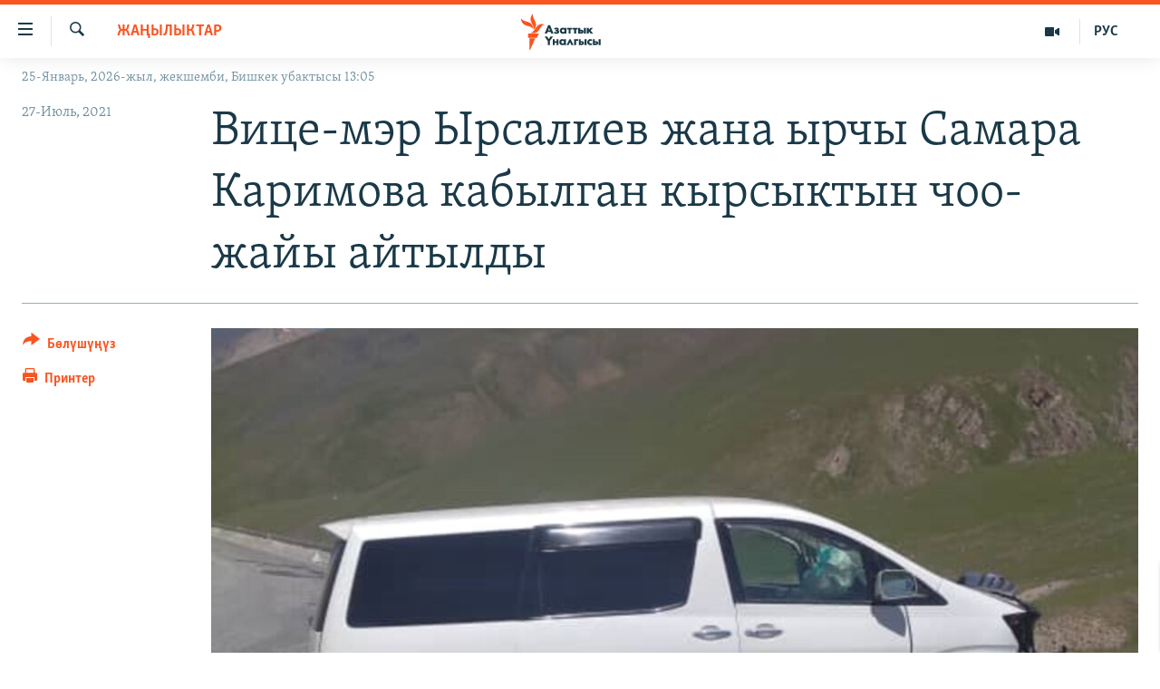

--- FILE ---
content_type: text/html; charset=utf-8
request_url: https://www.azattyk.org/a/31379119.html
body_size: 20001
content:

<!DOCTYPE html>
<html lang="ky" dir="ltr" class="no-js">
<head>
        <link rel="stylesheet" href="/Content/responsive/RFE/ky-KG/RFE-ky-KG.css?&amp;av=0.0.0.0&amp;cb=370">
<script src="https://tags.azattyk.org/rferl-pangea/prod/utag.sync.js"></script><script type='text/javascript' src='https://www.youtube.com/iframe_api' async></script>            <link rel="manifest" href="/manifest.json">
    <script type="text/javascript">
        //a general 'js' detection, must be on top level in <head>, due to CSS performance
        document.documentElement.className = "js";
        var cacheBuster = "370";
        var appBaseUrl = "/";
        var imgEnhancerBreakpoints = [0, 144, 256, 408, 650, 1023, 1597];
        var isLoggingEnabled = false;
        var isPreviewPage = false;
        var isLivePreviewPage = false;

        if (!isPreviewPage) {
            window.RFE = window.RFE || {};
            window.RFE.cacheEnabledByParam = window.location.href.indexOf('nocache=1') === -1;

            const url = new URL(window.location.href);
            const params = new URLSearchParams(url.search);

            // Remove the 'nocache' parameter
            params.delete('nocache');

            // Update the URL without the 'nocache' parameter
            url.search = params.toString();
            window.history.replaceState(null, '', url.toString());
        } else {
            window.addEventListener('load', function() {
                const links = window.document.links;
                for (let i = 0; i < links.length; i++) {
                    links[i].href = '#';
                    links[i].target = '_self';
                }
             })
        }

var pwaEnabled = false;        var swCacheDisabled;
    </script>
    <meta charset="utf-8" />

            <title>&#x412;&#x438;&#x446;&#x435;-&#x43C;&#x44D;&#x440; &#x42B;&#x440;&#x441;&#x430;&#x43B;&#x438;&#x435;&#x432; &#x436;&#x430;&#x43D;&#x430; &#x44B;&#x440;&#x447;&#x44B; &#x421;&#x430;&#x43C;&#x430;&#x440;&#x430; &#x41A;&#x430;&#x440;&#x438;&#x43C;&#x43E;&#x432;&#x430; &#x43A;&#x430;&#x431;&#x44B;&#x43B;&#x433;&#x430;&#x43D; &#x43A;&#x44B;&#x440;&#x441;&#x44B;&#x43A;&#x442;&#x44B;&#x43D; &#x447;&#x43E;&#x43E;-&#x436;&#x430;&#x439;&#x44B; &#x430;&#x439;&#x442;&#x44B;&#x43B;&#x434;&#x44B;</title>
            <meta name="description" content="&#x411;&#x438;&#x448;&#x43A;&#x435;&#x43A;-&#x41E;&#x448; &#x436;&#x43E;&#x43B;&#x443;&#x43D;&#x434;&#x430; &#x431;&#x438;&#x440; &#x43C;&#x430;&#x448;&#x438;&#x43D;&#x430;&#x434;&#x430; &#x431;&#x430;&#x440;&#x430;&#x442;&#x44B;&#x43F; &#x430;&#x432;&#x442;&#x43E;&#x43A;&#x44B;&#x440;&#x441;&#x44B;&#x43A;&#x43A;&#x430; &#x43A;&#x430;&#x431;&#x44B;&#x43B;&#x433;&#x430;&#x43D;&#x434;&#x430;&#x440; &#x430;&#x440;&#x430;&#x441;&#x44B;&#x43D;&#x434;&#x430; &#x411;&#x438;&#x448;&#x43A;&#x435;&#x43A;&#x442;&#x438;&#x43D; &#x432;&#x438;&#x446;&#x435;-&#x43C;&#x44D;&#x440;&#x438; &#x416;&#x430;&#x43C;&#x430;&#x43B;&#x431;&#x435;&#x43A; &#x42B;&#x440;&#x441;&#x430;&#x43B;&#x438;&#x435;&#x432; &#x436;&#x430;&#x43D;&#x430; &#x44B;&#x440;&#x447;&#x44B; &#x421;&#x430;&#x43C;&#x430;&#x440;&#x430; &#x41A;&#x430;&#x440;&#x438;&#x43C;&#x43E;&#x432;&#x430; &#x431;&#x430;&#x440;. &#x411;&#x443;&#x43B; &#x442;&#x443;&#x443;&#x440;&#x430;&#x43B;&#x443;&#x443; &#xAB;&#x410;&#x437;&#x430;&#x442;&#x442;&#x44B;&#x43A;&#xBB; &#x440;&#x430;&#x434;&#x438;&#x43E;&#x441;&#x443;&#x43D;&#x430; 27-&#x438;&#x44E;&#x43B;&#x434;&#x430; &#x416;&#x430;&#x43B;&#x430;&#x43B;-&#x410;&#x431;&#x430;&#x434; &#x43E;&#x431;&#x43B;&#x443;&#x441;&#x442;&#x443;&#x43A; &#x436;&#x43E;&#x43B; &#x43A;&#x43E;&#x43E;&#x43F;&#x441;&#x443;&#x437;&#x434;&#x443;&#x433;&#x443;&#x43D; &#x43A;&#x430;&#x43C;&#x441;&#x44B;&#x437;&#x434;&#x43E;&#x43E; &#x431;&#x430;&#x448;&#x43A;&#x430;&#x440;&#x43C;&#x430;&#x43B;&#x44B;&#x433;&#x44B; &#x431;&#x438;&#x43B;&#x434;&#x438;&#x440;&#x434;&#x438;.&#xD;&#xA; &#x41C;&#x435;&#x43A;&#x435;&#x43C;&#x435;&#x43D;&#x438;&#x43D; &#x431;&#x430;&#x441;&#x43C;&#x430; &#x441;&#x4E9;&#x437; &#x43A;&#x44B;&#x437;&#x43C;&#x430;&#x442;&#x44B;&#x43D;&#x44B;&#x43D;..." />
                <meta name="keywords" content="Жаңылыктар" />
    <meta name="viewport" content="width=device-width, initial-scale=1.0" />


    <meta http-equiv="X-UA-Compatible" content="IE=edge" />

<meta name="robots" content="max-image-preview:large"><meta property="fb:pages" content="132515023525838" /> <meta name="yandex-verification" content="9f3418917dcb252c" />

        <link href="https://www.azattyk.org/a/31379119.html" rel="canonical" />

        <meta name="apple-mobile-web-app-title" content="&#x410;&#x437;&#x430;&#x442;&#x442;&#x44B;&#x43A;" />
        <meta name="apple-mobile-web-app-status-bar-style" content="black" />
            <meta name="apple-itunes-app" content="app-id=1521472502, app-argument=//31379119.ltr" />
            <meta property="fb:admins" content="&#x424;&#x435;&#x439;&#x441;&#x431;&#x443;&#x43A;&#x442;&#x430;&#x433;&#x44B; &#x441;&#x430;&#x43D;&#x430;&#x440;&#x438;&#x43F;&#x442;&#x438;&#x43A; &#x43A;&#x4E9;&#x440;&#x441;&#x4E9;&#x442;&#x43A;&#x4AF;&#x447;:" />
<meta content="&#x412;&#x438;&#x446;&#x435;-&#x43C;&#x44D;&#x440; &#x42B;&#x440;&#x441;&#x430;&#x43B;&#x438;&#x435;&#x432; &#x436;&#x430;&#x43D;&#x430; &#x44B;&#x440;&#x447;&#x44B; &#x421;&#x430;&#x43C;&#x430;&#x440;&#x430; &#x41A;&#x430;&#x440;&#x438;&#x43C;&#x43E;&#x432;&#x430; &#x43A;&#x430;&#x431;&#x44B;&#x43B;&#x433;&#x430;&#x43D; &#x43A;&#x44B;&#x440;&#x441;&#x44B;&#x43A;&#x442;&#x44B;&#x43D; &#x447;&#x43E;&#x43E;-&#x436;&#x430;&#x439;&#x44B; &#x430;&#x439;&#x442;&#x44B;&#x43B;&#x434;&#x44B;" property="og:title"></meta>
<meta content="&#x411;&#x438;&#x448;&#x43A;&#x435;&#x43A;-&#x41E;&#x448; &#x436;&#x43E;&#x43B;&#x443;&#x43D;&#x434;&#x430; &#x431;&#x438;&#x440; &#x43C;&#x430;&#x448;&#x438;&#x43D;&#x430;&#x434;&#x430; &#x431;&#x430;&#x440;&#x430;&#x442;&#x44B;&#x43F; &#x430;&#x432;&#x442;&#x43E;&#x43A;&#x44B;&#x440;&#x441;&#x44B;&#x43A;&#x43A;&#x430; &#x43A;&#x430;&#x431;&#x44B;&#x43B;&#x433;&#x430;&#x43D;&#x434;&#x430;&#x440; &#x430;&#x440;&#x430;&#x441;&#x44B;&#x43D;&#x434;&#x430; &#x411;&#x438;&#x448;&#x43A;&#x435;&#x43A;&#x442;&#x438;&#x43D; &#x432;&#x438;&#x446;&#x435;-&#x43C;&#x44D;&#x440;&#x438; &#x416;&#x430;&#x43C;&#x430;&#x43B;&#x431;&#x435;&#x43A; &#x42B;&#x440;&#x441;&#x430;&#x43B;&#x438;&#x435;&#x432; &#x436;&#x430;&#x43D;&#x430; &#x44B;&#x440;&#x447;&#x44B; &#x421;&#x430;&#x43C;&#x430;&#x440;&#x430; &#x41A;&#x430;&#x440;&#x438;&#x43C;&#x43E;&#x432;&#x430; &#x431;&#x430;&#x440;. &#x411;&#x443;&#x43B; &#x442;&#x443;&#x443;&#x440;&#x430;&#x43B;&#x443;&#x443; &#xAB;&#x410;&#x437;&#x430;&#x442;&#x442;&#x44B;&#x43A;&#xBB; &#x440;&#x430;&#x434;&#x438;&#x43E;&#x441;&#x443;&#x43D;&#x430; 27-&#x438;&#x44E;&#x43B;&#x434;&#x430; &#x416;&#x430;&#x43B;&#x430;&#x43B;-&#x410;&#x431;&#x430;&#x434; &#x43E;&#x431;&#x43B;&#x443;&#x441;&#x442;&#x443;&#x43A; &#x436;&#x43E;&#x43B; &#x43A;&#x43E;&#x43E;&#x43F;&#x441;&#x443;&#x437;&#x434;&#x443;&#x433;&#x443;&#x43D; &#x43A;&#x430;&#x43C;&#x441;&#x44B;&#x437;&#x434;&#x43E;&#x43E; &#x431;&#x430;&#x448;&#x43A;&#x430;&#x440;&#x43C;&#x430;&#x43B;&#x44B;&#x433;&#x44B; &#x431;&#x438;&#x43B;&#x434;&#x438;&#x440;&#x434;&#x438;.&#xD;&#xA; &#x41C;&#x435;&#x43A;&#x435;&#x43C;&#x435;&#x43D;&#x438;&#x43D; &#x431;&#x430;&#x441;&#x43C;&#x430; &#x441;&#x4E9;&#x437; &#x43A;&#x44B;&#x437;&#x43C;&#x430;&#x442;&#x44B;&#x43D;&#x44B;&#x43D;..." property="og:description"></meta>
<meta content="article" property="og:type"></meta>
<meta content="https://www.azattyk.org/a/31379119.html" property="og:url"></meta>
<meta content="&#x410;&#x437;&#x430;&#x442;&#x442;&#x44B;&#x43A; &#x3A5;&#x43D;&#x430;&#x43B;&#x433;&#x44B;&#x441;&#x44B;" property="og:site_name"></meta>
<meta content="https://www.facebook.com/Azattyk.unalgysy" property="article:publisher"></meta>
<meta content="https://gdb.rferl.org/53fea861-42b5-4d08-96be-9b11889e9241_cx0_cy38_cw0_w1200_h630.jpeg" property="og:image"></meta>
<meta content="1200" property="og:image:width"></meta>
<meta content="630" property="og:image:height"></meta>
<meta content="460215691922613" property="fb:app_id"></meta>
<meta content="summary_large_image" name="twitter:card"></meta>
<meta content="@Azattyk_Radiosu" name="twitter:site"></meta>
<meta content="https://gdb.rferl.org/53fea861-42b5-4d08-96be-9b11889e9241_cx0_cy38_cw0_w1200_h630.jpeg" name="twitter:image"></meta>
<meta content="&#x412;&#x438;&#x446;&#x435;-&#x43C;&#x44D;&#x440; &#x42B;&#x440;&#x441;&#x430;&#x43B;&#x438;&#x435;&#x432; &#x436;&#x430;&#x43D;&#x430; &#x44B;&#x440;&#x447;&#x44B; &#x421;&#x430;&#x43C;&#x430;&#x440;&#x430; &#x41A;&#x430;&#x440;&#x438;&#x43C;&#x43E;&#x432;&#x430; &#x43A;&#x430;&#x431;&#x44B;&#x43B;&#x433;&#x430;&#x43D; &#x43A;&#x44B;&#x440;&#x441;&#x44B;&#x43A;&#x442;&#x44B;&#x43D; &#x447;&#x43E;&#x43E;-&#x436;&#x430;&#x439;&#x44B; &#x430;&#x439;&#x442;&#x44B;&#x43B;&#x434;&#x44B;" name="twitter:title"></meta>
<meta content="&#x411;&#x438;&#x448;&#x43A;&#x435;&#x43A;-&#x41E;&#x448; &#x436;&#x43E;&#x43B;&#x443;&#x43D;&#x434;&#x430; &#x431;&#x438;&#x440; &#x43C;&#x430;&#x448;&#x438;&#x43D;&#x430;&#x434;&#x430; &#x431;&#x430;&#x440;&#x430;&#x442;&#x44B;&#x43F; &#x430;&#x432;&#x442;&#x43E;&#x43A;&#x44B;&#x440;&#x441;&#x44B;&#x43A;&#x43A;&#x430; &#x43A;&#x430;&#x431;&#x44B;&#x43B;&#x433;&#x430;&#x43D;&#x434;&#x430;&#x440; &#x430;&#x440;&#x430;&#x441;&#x44B;&#x43D;&#x434;&#x430; &#x411;&#x438;&#x448;&#x43A;&#x435;&#x43A;&#x442;&#x438;&#x43D; &#x432;&#x438;&#x446;&#x435;-&#x43C;&#x44D;&#x440;&#x438; &#x416;&#x430;&#x43C;&#x430;&#x43B;&#x431;&#x435;&#x43A; &#x42B;&#x440;&#x441;&#x430;&#x43B;&#x438;&#x435;&#x432; &#x436;&#x430;&#x43D;&#x430; &#x44B;&#x440;&#x447;&#x44B; &#x421;&#x430;&#x43C;&#x430;&#x440;&#x430; &#x41A;&#x430;&#x440;&#x438;&#x43C;&#x43E;&#x432;&#x430; &#x431;&#x430;&#x440;. &#x411;&#x443;&#x43B; &#x442;&#x443;&#x443;&#x440;&#x430;&#x43B;&#x443;&#x443; &#xAB;&#x410;&#x437;&#x430;&#x442;&#x442;&#x44B;&#x43A;&#xBB; &#x440;&#x430;&#x434;&#x438;&#x43E;&#x441;&#x443;&#x43D;&#x430; 27-&#x438;&#x44E;&#x43B;&#x434;&#x430; &#x416;&#x430;&#x43B;&#x430;&#x43B;-&#x410;&#x431;&#x430;&#x434; &#x43E;&#x431;&#x43B;&#x443;&#x441;&#x442;&#x443;&#x43A; &#x436;&#x43E;&#x43B; &#x43A;&#x43E;&#x43E;&#x43F;&#x441;&#x443;&#x437;&#x434;&#x443;&#x433;&#x443;&#x43D; &#x43A;&#x430;&#x43C;&#x441;&#x44B;&#x437;&#x434;&#x43E;&#x43E; &#x431;&#x430;&#x448;&#x43A;&#x430;&#x440;&#x43C;&#x430;&#x43B;&#x44B;&#x433;&#x44B; &#x431;&#x438;&#x43B;&#x434;&#x438;&#x440;&#x434;&#x438;.&#xD;&#xA; &#x41C;&#x435;&#x43A;&#x435;&#x43C;&#x435;&#x43D;&#x438;&#x43D; &#x431;&#x430;&#x441;&#x43C;&#x430; &#x441;&#x4E9;&#x437; &#x43A;&#x44B;&#x437;&#x43C;&#x430;&#x442;&#x44B;&#x43D;&#x44B;&#x43D;..." name="twitter:description"></meta>
                    <link rel="amphtml" href="https://www.azattyk.org/amp/31379119.html" />
<script type="application/ld+json">{"articleSection":"Жаңылыктар","isAccessibleForFree":true,"headline":"Вице-мэр Ырсалиев жана ырчы Самара Каримова кабылган кырсыктын чоо-жайы айтылды","inLanguage":"ky-KG","keywords":"Жаңылыктар","author":{"@type":"Person","name":"ЭЕ/АҮ"},"datePublished":"2021-07-27 08:37:31Z","dateModified":"2021-07-28 02:07:53Z","publisher":{"logo":{"width":512,"height":220,"@type":"ImageObject","url":"https://www.azattyk.org/Content/responsive/RFE/ky-KG/img/logo.png"},"@type":"NewsMediaOrganization","url":"https://www.azattyk.org","sameAs":["https://www.facebook.com/azattyk.org","https://twitter.com/Azattyk_Radiosu","https://www.youtube.com/user/AzattykUnalgysy","https://telegram.me/Azattyk_radiosu","https://soundcloud.com/azattyk-audio","https://www.instagram.com/azattyk.kg/","https://www.whatsapp.com/channel/0029VaEfXksHbFV2MNnL1I3E","https://www.whatsapp.com/channel/0029VaEfXksHbFV2MNnL1I3E"],"name":"Азаттык Үналгысы | Кыргызстан: видео, фото, кабарлар","alternateName":""},"@context":"https://schema.org","@type":"NewsArticle","mainEntityOfPage":"https://www.azattyk.org/a/31379119.html","url":"https://www.azattyk.org/a/31379119.html","description":"Бишкек-Ош жолунда бир машинада баратып автокырсыкка кабылгандар арасында Бишкектин вице-мэри Жамалбек Ырсалиев жана ырчы Самара Каримова бар. Бул тууралуу «Азаттык» радиосуна 27-июлда Жалал-Абад облустук жол коопсуздугун камсыздоо башкармалыгы билдирди.\r\n Мекеменин басма сөз кызматынын...","image":{"width":1080,"height":608,"@type":"ImageObject","url":"https://gdb.rferl.org/53fea861-42b5-4d08-96be-9b11889e9241_cx0_cy38_cw0_w1080_h608.jpeg"},"name":"Вице-мэр Ырсалиев жана ырчы Самара Каримова кабылган кырсыктын чоо-жайы айтылды"}</script>
    <script src="/Scripts/responsive/infographics.bundle.min.js?&amp;av=0.0.0.0&amp;cb=370"></script>
        <script src="/Scripts/responsive/dollardom.min.js?&amp;av=0.0.0.0&amp;cb=370"></script>
        <script src="/Scripts/responsive/modules/commons.js?&amp;av=0.0.0.0&amp;cb=370"></script>
        <script src="/Scripts/responsive/modules/app_code.js?&amp;av=0.0.0.0&amp;cb=370"></script>

        <link rel="icon" type="image/svg+xml" href="/Content/responsive/RFE/img/webApp/favicon.svg" />
        <link rel="alternate icon" href="/Content/responsive/RFE/img/webApp/favicon.ico" />
            <link rel="mask-icon" color="#ea6903" href="/Content/responsive/RFE/img/webApp/favicon_safari.svg" />
        <link rel="apple-touch-icon" sizes="152x152" href="/Content/responsive/RFE/img/webApp/ico-152x152.png" />
        <link rel="apple-touch-icon" sizes="144x144" href="/Content/responsive/RFE/img/webApp/ico-144x144.png" />
        <link rel="apple-touch-icon" sizes="114x114" href="/Content/responsive/RFE/img/webApp/ico-114x114.png" />
        <link rel="apple-touch-icon" sizes="72x72" href="/Content/responsive/RFE/img/webApp/ico-72x72.png" />
        <link rel="apple-touch-icon-precomposed" href="/Content/responsive/RFE/img/webApp/ico-57x57.png" />
        <link rel="icon" sizes="192x192" href="/Content/responsive/RFE/img/webApp/ico-192x192.png" />
        <link rel="icon" sizes="128x128" href="/Content/responsive/RFE/img/webApp/ico-128x128.png" />
        <meta name="msapplication-TileColor" content="#ffffff" />
        <meta name="msapplication-TileImage" content="/Content/responsive/RFE/img/webApp/ico-144x144.png" />
                <link rel="preload" href="/Content/responsive/fonts/Skolar-Lt_Cyrl_v2.4.woff" type="font/woff" as="font" crossorigin="anonymous" />
    <link rel="alternate" type="application/rss+xml" title="RFE/RL - Top Stories [RSS]" href="/api/" />
    <link rel="sitemap" type="application/rss+xml" href="/sitemap.xml" />
    
    



</head>
<body class=" nav-no-loaded cc_theme pg-article print-lay-article js-category-to-nav nojs-images date-time-enabled">
        <script type="text/javascript" >
            var analyticsData = {url:"https://www.azattyk.org/a/31379119.html",property_id:"419",article_uid:"31379119",page_title:"Вице-мэр Ырсалиев жана ырчы Самара Каримова кабылган кырсыктын чоо-жайы айтылды",page_type:"article",content_type:"article",subcontent_type:"article",last_modified:"2021-07-28 02:07:53Z",pub_datetime:"2021-07-27 08:37:31Z",pub_year:"2021",pub_month:"07",pub_day:"27",pub_hour:"08",pub_weekday:"Tuesday",section:"жаңылыктар",english_section:"ky-news",byline:"",categories:"ky-news",domain:"www.azattyk.org",language:"Kyrgyz",language_service:"RFERL Kyrgyz",platform:"web",copied:"no",copied_article:"",copied_title:"",runs_js:"Yes",cms_release:"8.44.0.0.370",enviro_type:"prod",slug:"",entity:"RFE",short_language_service:"KYR",platform_short:"W",page_name:"Вице-мэр Ырсалиев жана ырчы Самара Каримова кабылган кырсыктын чоо-жайы айтылды"};
        </script>
<noscript><iframe src="https://www.googletagmanager.com/ns.html?id=GTM-WXZBPZ" height="0" width="0" style="display:none;visibility:hidden"></iframe></noscript>        <script type="text/javascript" data-cookiecategory="analytics">
            var gtmEventObject = Object.assign({}, analyticsData, {event: 'page_meta_ready'});window.dataLayer = window.dataLayer || [];window.dataLayer.push(gtmEventObject);
            if (top.location === self.location) { //if not inside of an IFrame
                 var renderGtm = "true";
                 if (renderGtm === "true") {
            (function(w,d,s,l,i){w[l]=w[l]||[];w[l].push({'gtm.start':new Date().getTime(),event:'gtm.js'});var f=d.getElementsByTagName(s)[0],j=d.createElement(s),dl=l!='dataLayer'?'&l='+l:'';j.async=true;j.src='//www.googletagmanager.com/gtm.js?id='+i+dl;f.parentNode.insertBefore(j,f);})(window,document,'script','dataLayer','GTM-WXZBPZ');
                 }
            }
        </script>
        <!--Analytics tag js version start-->
            <script type="text/javascript" data-cookiecategory="analytics">
                var utag_data = Object.assign({}, analyticsData, {});
if(typeof(TealiumTagFrom)==='function' && typeof(TealiumTagSearchKeyword)==='function') {
var utag_from=TealiumTagFrom();var utag_searchKeyword=TealiumTagSearchKeyword();
if(utag_searchKeyword!=null && utag_searchKeyword!=='' && utag_data["search_keyword"]==null) utag_data["search_keyword"]=utag_searchKeyword;if(utag_from!=null && utag_from!=='') utag_data["from"]=TealiumTagFrom();}
                if(window.top!== window.self&&utag_data.page_type==="snippet"){utag_data.page_type = 'iframe';}
                try{if(window.top!==window.self&&window.self.location.hostname===window.top.location.hostname){utag_data.platform = 'self-embed';utag_data.platform_short = 'se';}}catch(e){if(window.top!==window.self&&window.self.location.search.includes("platformType=self-embed")){utag_data.platform = 'cross-promo';utag_data.platform_short = 'cp';}}
                (function(a,b,c,d){    a="https://tags.azattyk.org/rferl-pangea/prod/utag.js";    b=document;c="script";d=b.createElement(c);d.src=a;d.type="text/java"+c;d.async=true;    a=b.getElementsByTagName(c)[0];a.parentNode.insertBefore(d,a);    })();
            </script>
        <!--Analytics tag js version end-->
<!-- Analytics tag management NoScript -->
<noscript>
<img style="position: absolute; border: none;" src="https://ssc.azattyk.org/b/ss/bbgprod,bbgentityrferl/1/G.4--NS/1837361905?pageName=rfe%3akyr%3aw%3aarticle%3a%d0%92%d0%b8%d1%86%d0%b5-%d0%bc%d1%8d%d1%80%20%d0%ab%d1%80%d1%81%d0%b0%d0%bb%d0%b8%d0%b5%d0%b2%20%d0%b6%d0%b0%d0%bd%d0%b0%20%d1%8b%d1%80%d1%87%d1%8b%20%d0%a1%d0%b0%d0%bc%d0%b0%d1%80%d0%b0%20%d0%9a%d0%b0%d1%80%d0%b8%d0%bc%d0%be%d0%b2%d0%b0%20%d0%ba%d0%b0%d0%b1%d1%8b%d0%bb%d0%b3%d0%b0%d0%bd%20%d0%ba%d1%8b%d1%80%d1%81%d1%8b%d0%ba%d1%82%d1%8b%d0%bd%20%d1%87%d0%be%d0%be-%d0%b6%d0%b0%d0%b9%d1%8b%20%d0%b0%d0%b9%d1%82%d1%8b%d0%bb%d0%b4%d1%8b&amp;c6=%d0%92%d0%b8%d1%86%d0%b5-%d0%bc%d1%8d%d1%80%20%d0%ab%d1%80%d1%81%d0%b0%d0%bb%d0%b8%d0%b5%d0%b2%20%d0%b6%d0%b0%d0%bd%d0%b0%20%d1%8b%d1%80%d1%87%d1%8b%20%d0%a1%d0%b0%d0%bc%d0%b0%d1%80%d0%b0%20%d0%9a%d0%b0%d1%80%d0%b8%d0%bc%d0%be%d0%b2%d0%b0%20%d0%ba%d0%b0%d0%b1%d1%8b%d0%bb%d0%b3%d0%b0%d0%bd%20%d0%ba%d1%8b%d1%80%d1%81%d1%8b%d0%ba%d1%82%d1%8b%d0%bd%20%d1%87%d0%be%d0%be-%d0%b6%d0%b0%d0%b9%d1%8b%20%d0%b0%d0%b9%d1%82%d1%8b%d0%bb%d0%b4%d1%8b&amp;v36=8.44.0.0.370&amp;v6=D=c6&amp;g=https%3a%2f%2fwww.azattyk.org%2fa%2f31379119.html&amp;c1=D=g&amp;v1=D=g&amp;events=event1,event52&amp;c16=rferl%20kyrgyz&amp;v16=D=c16&amp;c5=ky-news&amp;v5=D=c5&amp;ch=%d0%96%d0%b0%d2%a3%d1%8b%d0%bb%d1%8b%d0%ba%d1%82%d0%b0%d1%80&amp;c15=kyrgyz&amp;v15=D=c15&amp;c4=article&amp;v4=D=c4&amp;c14=31379119&amp;v14=D=c14&amp;v20=no&amp;c17=web&amp;v17=D=c17&amp;mcorgid=518abc7455e462b97f000101%40adobeorg&amp;server=www.azattyk.org&amp;pageType=D=c4&amp;ns=bbg&amp;v29=D=server&amp;v25=rfe&amp;v30=419&amp;v105=D=User-Agent " alt="analytics" width="1" height="1" /></noscript>
<!-- End of Analytics tag management NoScript -->


        <!--*** Accessibility links - For ScreenReaders only ***-->
        <section>
            <div class="sr-only">
                <h2>&#x41B;&#x438;&#x43D;&#x43A;&#x442;&#x435;&#x440; </h2>
                <ul>
                    <li><a href="#content" data-disable-smooth-scroll="1">&#x41C;&#x430;&#x437;&#x43C;&#x443;&#x43D;&#x433;&#x430; &#x4E9;&#x442;&#x4AF;&#x4A3;&#x4AF;&#x437;</a></li>
                    <li><a href="#navigation" data-disable-smooth-scroll="1">&#x41D;&#x430;&#x432;&#x438;&#x433;&#x430;&#x446;&#x438;&#x44F;&#x433;&#x430; &#x4E9;&#x442;&#x4AF;&#x4A3;&#x4AF;&#x437;</a></li>
                    <li><a href="#txtHeaderSearch" data-disable-smooth-scroll="1">&#x418;&#x437;&#x434;&#x4E9;&#x4E9;&#x433;&#x4E9; &#x441;&#x430;&#x43B;&#x44B;&#x4A3;&#x44B;&#x437;</a></li>
                </ul>
            </div>
        </section>
    




<div dir="ltr">
    <div id="page">
            <aside>

<div class="c-lightbox overlay-modal">
    <div class="c-lightbox__intro">
        <h2 class="c-lightbox__intro-title"></h2>
        <button class="btn btn--rounded c-lightbox__btn c-lightbox__intro-next" title="&#x410;&#x43B;&#x434;&#x44B;&#x433;&#x430;">
            <span class="ico ico--rounded ico-chevron-forward"></span>
            <span class="sr-only">&#x410;&#x43B;&#x434;&#x44B;&#x433;&#x430;</span>
        </button>
    </div>
    <div class="c-lightbox__nav">
        <button class="btn btn--rounded c-lightbox__btn c-lightbox__btn--close" title="&#x416;&#x430;&#x431;&#x443;&#x443;">
            <span class="ico ico--rounded ico-close"></span>
            <span class="sr-only">&#x416;&#x430;&#x431;&#x443;&#x443;</span>
        </button>
        <button class="btn btn--rounded c-lightbox__btn c-lightbox__btn--prev" title="&#x410;&#x440;&#x442;&#x43A;&#x430;">
            <span class="ico ico--rounded ico-chevron-backward"></span>
            <span class="sr-only">&#x410;&#x440;&#x442;&#x43A;&#x430;</span>
        </button>
        <button class="btn btn--rounded c-lightbox__btn c-lightbox__btn--next" title="&#x410;&#x43B;&#x434;&#x44B;&#x433;&#x430;">
            <span class="ico ico--rounded ico-chevron-forward"></span>
            <span class="sr-only">&#x410;&#x43B;&#x434;&#x44B;&#x433;&#x430;</span>
        </button>
    </div>
    <div class="c-lightbox__content-wrap">
        <figure class="c-lightbox__content">
            <span class="c-spinner c-spinner--lightbox">
                <img src="/Content/responsive/img/player-spinner.png"
                     alt="please wait"
                     title="please wait" />
            </span>
            <div class="c-lightbox__img">
                <div class="thumb">
                    <img src="" alt="" />
                </div>
            </div>
            <figcaption>
                <div class="c-lightbox__info c-lightbox__info--foot">
                    <span class="c-lightbox__counter"></span>
                    <span class="caption c-lightbox__caption"></span>
                </div>
            </figcaption>
        </figure>
    </div>
    <div class="hidden">
        <div class="content-advisory__box content-advisory__box--lightbox">
            <span class="content-advisory__box-text">&#x421;&#x4AF;&#x440;&#x4E9;&#x442; &#x430;&#x439;&#x440;&#x44B;&#x43C; &#x43E;&#x43A;&#x443;&#x440;&#x43C;&#x430;&#x43D;&#x434;&#x430;&#x440; &#x4AF;&#x447;&#x4AF;&#x43D; &#x4AF;&#x440;&#x4E9;&#x439; &#x443;&#x447;&#x443;&#x440;&#x433;&#x430;&#x43D; &#x43C;&#x430;&#x430;&#x43D;&#x430;&#x439; &#x436;&#x430;&#x440;&#x430;&#x442;&#x44B;&#x448;&#x44B; &#x43C;&#x4AF;&#x43C;&#x43A;&#x4AF;&#x43D;</span>
            <button class="btn btn--transparent content-advisory__box-btn m-t-md" value="text" type="button">
                <span class="btn__text">
                    &#x431;&#x430;&#x441;&#x44B;&#x43F; &#x43A;&#x4E9;&#x440;&#x4AF;&#x4A3;&#x4AF;&#x437;
                </span>
            </button>
        </div>
    </div>
</div>

<div class="print-dialogue">
    <div class="container">
        <h3 class="print-dialogue__title section-head">&#x41F;&#x440;&#x438;&#x43D;&#x442;&#x435;&#x440;&#x434;&#x435;&#x43D; &#x447;&#x44B;&#x433;&#x430;&#x440;&#x443;&#x443;:</h3>
        <div class="print-dialogue__opts">
            <ul class="print-dialogue__opt-group">
                <li class="form__group form__group--checkbox">
                    <input class="form__check " id="checkboxImages" name="checkboxImages" type="checkbox" checked="checked" />
                    <label for="checkboxImages" class="form__label m-t-md">&#x421;&#x4AF;&#x440;&#x4E9;&#x442;&#x442;&#x4E9;&#x440;</label>
                </li>
                <li class="form__group form__group--checkbox">
                    <input class="form__check " id="checkboxMultimedia" name="checkboxMultimedia" type="checkbox" checked="checked" />
                    <label for="checkboxMultimedia" class="form__label m-t-md">Multimedia</label>
                </li>
            </ul>
            <ul class="print-dialogue__opt-group">
                <li class="form__group form__group--checkbox">
                    <input class="form__check " id="checkboxEmbedded" name="checkboxEmbedded" type="checkbox" checked="checked" />
                    <label for="checkboxEmbedded" class="form__label m-t-md">&#x422;&#x438;&#x440;&#x43A;&#x435;&#x43B;&#x433;&#x435;&#x43D; &#x43C;&#x430;&#x437;&#x43C;&#x443;&#x43D;</label>
                </li>
                <li class="hidden">
                    <input class="form__check " id="checkboxComments" name="checkboxComments" type="checkbox" />
                    <label for="checkboxComments" class="form__label m-t-md">&#x41A;&#x43E;&#x43C;&#x43C;&#x435;&#x43D;&#x442;&#x430;&#x440;&#x438;&#x439;&#x43B;&#x435;&#x440;</label>
                </li>
            </ul>
        </div>
        <div class="print-dialogue__buttons">
            <button class="btn  btn--secondary close-button" type="button" title="&#x411;&#x430;&#x448; &#x442;&#x430;&#x440;&#x442;&#x443;&#x443;">
                <span class="btn__text ">&#x411;&#x430;&#x448; &#x442;&#x430;&#x440;&#x442;&#x443;&#x443;</span>
            </button>
            <button class="btn  btn-cust-print m-l-sm" type="button" title="&#x41F;&#x440;&#x438;&#x43D;&#x442;&#x435;&#x440;">
                <span class="btn__text ">&#x41F;&#x440;&#x438;&#x43D;&#x442;&#x435;&#x440;</span>
            </button>
        </div>
    </div>
</div>                
<div class="ctc-message pos-fix">
    <div class="ctc-message__inner">&#x428;&#x438;&#x43B;&#x442;&#x435;&#x43C;&#x435; &#x43A;&#x4E9;&#x447;&#x4AF;&#x440;&#x4AF;&#x43B;&#x434;&#x4AF;</div>
</div>
            </aside>

<div class="hdr-20 hdr-20--big">
    <div class="hdr-20__inner">
        <div class="hdr-20__max pos-rel">
            <div class="hdr-20__side hdr-20__side--primary d-flex">
                <label data-for="main-menu-ctrl" data-switcher-trigger="true" data-switch-target="main-menu-ctrl" class="burger hdr-trigger pos-rel trans-trigger" data-trans-evt="click" data-trans-id="menu">
                    <span class="ico ico-close hdr-trigger__ico hdr-trigger__ico--close burger__ico burger__ico--close"></span>
                    <span class="ico ico-menu hdr-trigger__ico hdr-trigger__ico--open burger__ico burger__ico--open"></span>
                </label>
                <div class="menu-pnl pos-fix trans-target" data-switch-target="main-menu-ctrl" data-trans-id="menu">
                    <div class="menu-pnl__inner">
                        <nav class="main-nav menu-pnl__item menu-pnl__item--first">
                            <ul class="main-nav__list accordeon" data-analytics-tales="false" data-promo-name="link" data-location-name="nav,secnav">
                                

        <li class="main-nav__item">
            <a class="main-nav__item-name main-nav__item-name--link" href="/news" title="&#x416;&#x430;&#x4A3;&#x44B;&#x43B;&#x44B;&#x43A;&#x442;&#x430;&#x440;" data-item-name="ky-news" >&#x416;&#x430;&#x4A3;&#x44B;&#x43B;&#x44B;&#x43A;&#x442;&#x430;&#x440;</a>
        </li>

        <li class="main-nav__item accordeon__item" data-switch-target="menu-item-960">
            <label class="main-nav__item-name main-nav__item-name--label accordeon__control-label" data-switcher-trigger="true" data-for="menu-item-960">
                &#x41A;&#x44B;&#x440;&#x433;&#x44B;&#x437;&#x441;&#x442;&#x430;&#x43D;
                <span class="ico ico-chevron-down main-nav__chev"></span>
            </label>
            <div class="main-nav__sub-list">
                
    <a class="main-nav__item-name main-nav__item-name--link main-nav__item-name--sub" href="/Kyrgyzstan" title="&#x41A;&#x44B;&#x440;&#x433;&#x44B;&#x437;&#x441;&#x442;&#x430;&#x43D;" data-item-name="kyrgyzstan" >&#x41A;&#x44B;&#x440;&#x433;&#x44B;&#x437;&#x441;&#x442;&#x430;&#x43D;</a>

    <a class="main-nav__item-name main-nav__item-name--link main-nav__item-name--sub" href="/politics" title="&#x421;&#x430;&#x44F;&#x441;&#x430;&#x442;" data-item-name="saiasat" >&#x421;&#x430;&#x44F;&#x441;&#x430;&#x442;</a>

    <a class="main-nav__item-name main-nav__item-name--link main-nav__item-name--sub" href="/economics" title="&#x42D;&#x43A;&#x43E;&#x43D;&#x43E;&#x43C;&#x438;&#x43A;&#x430;" data-item-name="ky-economy" >&#x42D;&#x43A;&#x43E;&#x43D;&#x43E;&#x43C;&#x438;&#x43A;&#x430;</a>

    <a class="main-nav__item-name main-nav__item-name--link main-nav__item-name--sub" href="/culture" title="&#x43C;&#x430;&#x434;&#x430;&#x43D;&#x438;&#x44F;&#x442;" data-item-name="ky-culture" >&#x43C;&#x430;&#x434;&#x430;&#x43D;&#x438;&#x44F;&#x442;</a>

            </div>
        </li>

        <li class="main-nav__item accordeon__item" data-switch-target="menu-item-1030">
            <label class="main-nav__item-name main-nav__item-name--label accordeon__control-label" data-switcher-trigger="true" data-for="menu-item-1030">
                &#x414;&#x4AF;&#x439;&#x43D;&#x4E9;
                <span class="ico ico-chevron-down main-nav__chev"></span>
            </label>
            <div class="main-nav__sub-list">
                
    <a class="main-nav__item-name main-nav__item-name--link main-nav__item-name--sub" href="/world" title="&#x414;&#x4AF;&#x439;&#x43D;&#x4E9;" data-item-name="ky-world" >&#x414;&#x4AF;&#x439;&#x43D;&#x4E9;</a>

    <a class="main-nav__item-name main-nav__item-name--link main-nav__item-name--sub" href="/central-asia" title="&#x411;&#x43E;&#x440;&#x431;&#x43E;&#x440; &#x410;&#x437;&#x438;&#x44F;" data-item-name="ky-central_asia" >&#x411;&#x43E;&#x440;&#x431;&#x43E;&#x440; &#x410;&#x437;&#x438;&#x44F;</a>

            </div>
        </li>

        <li class="main-nav__item">
            <a class="main-nav__item-name main-nav__item-name--link" href="/p/8776.html" title="&#x423;&#x43A;&#x440;&#x430;&#x438;&#x43D;&#x430;" data-item-name="war-in-ukraine" >&#x423;&#x43A;&#x440;&#x430;&#x438;&#x43D;&#x430;</a>
        </li>

        <li class="main-nav__item">
            <a class="main-nav__item-name main-nav__item-name--link" href="/investigation" title="&#x410;&#x442;&#x430;&#x439;&#x44B;&#x43D; &#x438;&#x43B;&#x438;&#x43A;&#x442;&#x4E9;&#x4E9;" data-item-name="ky-special-investiagiton" >&#x410;&#x442;&#x430;&#x439;&#x44B;&#x43D; &#x438;&#x43B;&#x438;&#x43A;&#x442;&#x4E9;&#x4E9;</a>
        </li>

        <li class="main-nav__item accordeon__item" data-switch-target="menu-item-2922">
            <label class="main-nav__item-name main-nav__item-name--label accordeon__control-label" data-switcher-trigger="true" data-for="menu-item-2922">
                &#x422;&#x412; &#x43F;&#x440;&#x43E;&#x433;&#x440;&#x430;&#x43C;&#x43C;&#x430;&#x43B;&#x430;&#x440;
                <span class="ico ico-chevron-down main-nav__chev"></span>
            </label>
            <div class="main-nav__sub-list">
                
    <a class="main-nav__item-name main-nav__item-name--link main-nav__item-name--sub" href="/z/17386" title="&#x411;&#x4AF;&#x433;&#x4AF;&#x43D; &#x410;&#x437;&#x430;&#x442;&#x442;&#x44B;&#x43A;&#x442;&#x430;" data-item-name="world-news" >&#x411;&#x4AF;&#x433;&#x4AF;&#x43D; &#x410;&#x437;&#x430;&#x442;&#x442;&#x44B;&#x43A;&#x442;&#x430;</a>

    <a class="main-nav__item-name main-nav__item-name--link main-nav__item-name--sub" href="/ExpertterTV" title="&#x42D;&#x43A;&#x441;&#x43F;&#x435;&#x440;&#x442;&#x442;&#x435;&#x440; &#x442;&#x430;&#x43B;&#x434;&#x430;&#x439;&#x442;" data-item-name="experts_analyze" >&#x42D;&#x43A;&#x441;&#x43F;&#x435;&#x440;&#x442;&#x442;&#x435;&#x440; &#x442;&#x430;&#x43B;&#x434;&#x430;&#x439;&#x442;</a>

    <a class="main-nav__item-name main-nav__item-name--link main-nav__item-name--sub" href="/DuinoTV" title="&#x411;&#x438;&#x437; &#x436;&#x430;&#x43D;&#x430; &#x434;&#x4AF;&#x439;&#x43D;&#x4E9;" data-item-name="world-and-us-tv" >&#x411;&#x438;&#x437; &#x436;&#x430;&#x43D;&#x430; &#x434;&#x4AF;&#x439;&#x43D;&#x4E9;</a>

    <a class="main-nav__item-name main-nav__item-name--link main-nav__item-name--sub" href="/DanisteTV" title="&#x414;&#x430;&#x43D;&#x438;&#x441;&#x442;&#x435;" data-item-name="daniste" >&#x414;&#x430;&#x43D;&#x438;&#x441;&#x442;&#x435;</a>

    <a class="main-nav__item-name main-nav__item-name--link main-nav__item-name--sub" href="/EjeSingdiTV" title="&#x42D;&#x436;&#x435;-&#x441;&#x438;&#x4A3;&#x434;&#x438;&#x43B;&#x435;&#x440;" data-item-name="sisterhood" >&#x42D;&#x436;&#x435;-&#x441;&#x438;&#x4A3;&#x434;&#x438;&#x43B;&#x435;&#x440;</a>

    <a class="main-nav__item-name main-nav__item-name--link main-nav__item-name--sub" href="/PlusTV" title="&#x410;&#x437;&#x430;&#x442;&#x442;&#x44B;&#x43A;&#x2B;" data-item-name="Azattyk_plus_TV" >&#x410;&#x437;&#x430;&#x442;&#x442;&#x44B;&#x43A;&#x2B;</a>

    <a class="main-nav__item-name main-nav__item-name--link main-nav__item-name--sub" href="/YngaisyzTV" title="&#x42B;&#x4A3;&#x433;&#x430;&#x439;&#x441;&#x44B;&#x437; &#x441;&#x443;&#x440;&#x43E;&#x43E;&#x43B;&#x43E;&#x440;" data-item-name="Inconvenient__Questions_tv" >&#x42B;&#x4A3;&#x433;&#x430;&#x439;&#x441;&#x44B;&#x437; &#x441;&#x443;&#x440;&#x43E;&#x43E;&#x43B;&#x43E;&#x440;</a>

            </div>
        </li>

        <li class="main-nav__item">
            <a class="main-nav__item-name main-nav__item-name--link" href="/p/7880.html" title="&#x41F;&#x43E;&#x434;&#x43A;&#x430;&#x441;&#x442;" data-item-name="azattyk-podcast" >&#x41F;&#x43E;&#x434;&#x43A;&#x430;&#x441;&#x442;</a>
        </li>

        <li class="main-nav__item">
            <a class="main-nav__item-name main-nav__item-name--link" href="/opinions" title="&#x4E8;&#x437;&#x433;&#x4E9;&#x447;&#x4E9; &#x43F;&#x438;&#x43A;&#x438;&#x440;" data-item-name="blog--minsanat" >&#x4E8;&#x437;&#x433;&#x4E9;&#x447;&#x4E9; &#x43F;&#x438;&#x43A;&#x438;&#x440;</a>
        </li>



                            </ul>
                        </nav>
                        

<div class="menu-pnl__item">
        <a href="https://rus.azattyk.org" class="menu-pnl__item-link" alt="&#x420;&#x443;&#x441;&#x441;&#x43A;&#x438;&#x439;">&#x420;&#x443;&#x441;&#x441;&#x43A;&#x438;&#x439;</a>
</div>


                        
                            <div class="menu-pnl__item menu-pnl__item--social">
                                    <h5 class="menu-pnl__sub-head">&#x41E;&#x43D;&#x43B;&#x430;&#x439;&#x43D; &#x448;&#x435;&#x440;&#x438;&#x43D;&#x435;</h5>

        <a href="https://www.facebook.com/azattyk.org" title="&#x424;&#x435;&#x439;&#x441;&#x431;&#x443;&#x43A;&#x442;&#x430;&#x43D; &#x43A;&#x430;&#x440;&#x430;&#x4A3;&#x44B;&#x437;" data-analytics-text="follow_on_facebook" class="btn btn--rounded btn--social-inverted menu-pnl__btn js-social-btn btn-facebook"  target="_blank" rel="noopener">
            <span class="ico ico-facebook-alt ico--rounded"></span>
        </a>


        <a href="https://www.youtube.com/user/AzattykUnalgysy" title="&#x42E;&#x442;&#x443;&#x431;&#x434;&#x430;&#x43D; &#x43A;&#x4E9;&#x440;&#x4AF;&#x4A3;&#x4AF;&#x437;" data-analytics-text="follow_on_youtube" class="btn btn--rounded btn--social-inverted menu-pnl__btn js-social-btn btn-youtube"  target="_blank" rel="noopener">
            <span class="ico ico-youtube ico--rounded"></span>
        </a>


        <a href="https://twitter.com/Azattyk_Radiosu" title="&#x422;&#x432;&#x438;&#x442;&#x442;&#x435;&#x440;&#x434;&#x435;&#x43D; &#x43A;&#x430;&#x440;&#x430;&#x4A3;&#x44B;&#x437;" data-analytics-text="follow_on_twitter" class="btn btn--rounded btn--social-inverted menu-pnl__btn js-social-btn btn-twitter"  target="_blank" rel="noopener">
            <span class="ico ico-twitter ico--rounded"></span>
        </a>


        <a href="https://www.instagram.com/azattyk.kg/" title="&#x418;&#x43D;&#x441;&#x442;&#x430;&#x433;&#x440;&#x430;&#x43C;&#x434;&#x430;&#x43D; &#x43A;&#x4E9;&#x440;&#x4AF;&#x4A3;&#x4AF;&#x437;" data-analytics-text="follow_on_instagram" class="btn btn--rounded btn--social-inverted menu-pnl__btn js-social-btn btn-instagram"  target="_blank" rel="noopener">
            <span class="ico ico-instagram ico--rounded"></span>
        </a>


        <a href="https://telegram.me/Azattyk_radiosu" title="&#x422;&#x435;&#x43B;&#x435;&#x433;&#x440;&#x430;&#x43C;&#x434;&#x430;&#x43D; &#x43E;&#x43A;&#x443;&#x4A3;&#x443;&#x437;" data-analytics-text="follow_on_telegram" class="btn btn--rounded btn--social-inverted menu-pnl__btn js-social-btn btn-telegram"  target="_blank" rel="noopener">
            <span class="ico ico-telegram ico--rounded"></span>
        </a>


        <a href="https://news.google.com/publications/CAAqBwgKMMH4gQIwvrcX?hl=ru&amp; " title="Google News &#x430;&#x440;&#x43A;&#x44B;&#x43B;&#x443;&#x443; &#x43E;&#x43A;&#x443;&#x4A3;&#x443;&#x437;" data-analytics-text="follow_on_google_news" class="btn btn--rounded btn--social-inverted menu-pnl__btn js-social-btn btn-g-news"  target="_blank" rel="noopener">
            <span class="ico ico-google-news ico--rounded"></span>
        </a>


        <a href="https://www.whatsapp.com/channel/0029VaEfXksHbFV2MNnL1I3E" title="Follow on WhatsApp" data-analytics-text="follow_on_whatsapp" class="btn btn--rounded btn--social-inverted menu-pnl__btn js-social-btn btn-whatsapp visible-xs-inline-block visible-sm-inline-block"  target="_blank" rel="noopener">
            <span class="ico ico-whatsapp ico--rounded"></span>
        </a>


        <a href="https://www.whatsapp.com/channel/0029VaEfXksHbFV2MNnL1I3E" title="Follow on WhatsApp" data-analytics-text="follow_on_whatsapp_desktop" class="btn btn--rounded btn--social-inverted menu-pnl__btn js-social-btn btn-whatsapp visible-md-inline-block visible-lg-inline-block"  target="_blank" rel="noopener">
            <span class="ico ico-whatsapp ico--rounded"></span>
        </a>

                            </div>
                            <div class="menu-pnl__item">
                                <a href="/navigation/allsites" class="menu-pnl__item-link">
                                    <span class="ico ico-languages "></span>
                                    &#x42D;&#x415;/&#x410;&#x420;&#x43D;&#x443;&#x43D; &#x431;&#x430;&#x440;&#x434;&#x44B;&#x43A; &#x441;&#x430;&#x439;&#x442;&#x442;&#x430;&#x440;&#x44B; 
                                </a>
                            </div>
                    </div>
                </div>
                <label data-for="top-search-ctrl" data-switcher-trigger="true" data-switch-target="top-search-ctrl" class="top-srch-trigger hdr-trigger">
                    <span class="ico ico-close hdr-trigger__ico hdr-trigger__ico--close top-srch-trigger__ico top-srch-trigger__ico--close"></span>
                    <span class="ico ico-search hdr-trigger__ico hdr-trigger__ico--open top-srch-trigger__ico top-srch-trigger__ico--open"></span>
                </label>
                <div class="srch-top srch-top--in-header" data-switch-target="top-search-ctrl">
                    <div class="container">
                        
<form action="/s" class="srch-top__form srch-top__form--in-header" id="form-topSearchHeader" method="get" role="search">    <label for="txtHeaderSearch" class="sr-only">&#x418;&#x437;&#x434;&#x4E9;&#x4E9;</label>
    <input type="text" id="txtHeaderSearch" name="k" placeholder="&#x422;&#x435;&#x43A;&#x441;&#x442; &#x438;&#x437;&#x434;&#x4E9;&#x4E9;" accesskey="s" value="" class="srch-top__input analyticstag-event" onkeydown="if (event.keyCode === 13) { FireAnalyticsTagEventOnSearch('search', $dom.get('#txtHeaderSearch')[0].value) }" />
    <button title="&#x418;&#x437;&#x434;&#x4E9;&#x4E9;" type="submit" class="btn btn--top-srch analyticstag-event" onclick="FireAnalyticsTagEventOnSearch('search', $dom.get('#txtHeaderSearch')[0].value) ">
        <span class="ico ico-search"></span>
    </button>
</form>
                    </div>
                </div>
                <a href="/" class="main-logo-link">
                    <img src="/Content/responsive/RFE/ky-KG/img/logo-compact.svg" class="main-logo main-logo--comp" alt="site logo">
                        <img src="/Content/responsive/RFE/ky-KG/img/logo.svg" class="main-logo main-logo--big" alt="site logo">
                </a>
            </div>
            <div class="hdr-20__side hdr-20__side--secondary d-flex">
                

    <a href="https://rus.azattyk.org" title="&#x420;&#x423;&#x421;" class="hdr-20__secondary-item hdr-20__secondary-item--lang" data-item-name="satellite">
        
&#x420;&#x423;&#x421;
    </a>

    <a href="/programs/tv" title="&#x422;&#x412; &#x43F;&#x440;&#x43E;&#x433;&#x440;&#x430;&#x43C;&#x43C;&#x430;&#x43B;&#x430;&#x440;" class="hdr-20__secondary-item" data-item-name="video">
        
    <span class="ico ico-video hdr-20__secondary-icon"></span>

    </a>

    <a href="/s" title="&#x418;&#x437;&#x434;&#x4E9;&#x4E9;" class="hdr-20__secondary-item hdr-20__secondary-item--search" data-item-name="search">
        
    <span class="ico ico-search hdr-20__secondary-icon hdr-20__secondary-icon--search"></span>

    </a>



                
                <div class="srch-bottom">
                    
<form action="/s" class="srch-bottom__form d-flex" id="form-bottomSearch" method="get" role="search">    <label for="txtSearch" class="sr-only">&#x418;&#x437;&#x434;&#x4E9;&#x4E9;</label>
    <input type="search" id="txtSearch" name="k" placeholder="&#x422;&#x435;&#x43A;&#x441;&#x442; &#x438;&#x437;&#x434;&#x4E9;&#x4E9;" accesskey="s" value="" class="srch-bottom__input analyticstag-event" onkeydown="if (event.keyCode === 13) { FireAnalyticsTagEventOnSearch('search', $dom.get('#txtSearch')[0].value) }" />
    <button title="&#x418;&#x437;&#x434;&#x4E9;&#x4E9;" type="submit" class="btn btn--bottom-srch analyticstag-event" onclick="FireAnalyticsTagEventOnSearch('search', $dom.get('#txtSearch')[0].value) ">
        <span class="ico ico-search"></span>
    </button>
</form>
                </div>
            </div>
            <img src="/Content/responsive/RFE/ky-KG/img/logo-print.gif" class="logo-print" alt="site logo">
            <img src="/Content/responsive/RFE/ky-KG/img/logo-print_color.png" class="logo-print logo-print--color" alt="site logo">
        </div>
    </div>
</div>
    <script>
        if (document.body.className.indexOf('pg-home') > -1) {
            var nav2In = document.querySelector('.hdr-20__inner');
            var nav2Sec = document.querySelector('.hdr-20__side--secondary');
            var secStyle = window.getComputedStyle(nav2Sec);
            if (nav2In && window.pageYOffset < 150 && secStyle['position'] !== 'fixed') {
                nav2In.classList.add('hdr-20__inner--big')
            }
        }
    </script>



<div class="c-hlights c-hlights--breaking c-hlights--no-item" data-hlight-display="mobile,desktop">
    <div class="c-hlights__wrap container p-0">
        <div class="c-hlights__nav">
            <a role="button" href="#" title="&#x410;&#x440;&#x442;&#x43A;&#x430;">
                <span class="ico ico-chevron-backward m-0"></span>
                <span class="sr-only">&#x410;&#x440;&#x442;&#x43A;&#x430;</span>
            </a>
            <a role="button" href="#" title="&#x410;&#x43B;&#x434;&#x44B;&#x433;&#x430;">
                <span class="ico ico-chevron-forward m-0"></span>
                <span class="sr-only">&#x410;&#x43B;&#x434;&#x44B;&#x433;&#x430;</span>
            </a>
        </div>
        <span class="c-hlights__label">
            <span class="">&#x427;&#x423;&#x41A;&#x423;&#x41B; &#x41A;&#x410;&#x411;&#x410;&#x420;!</span>
            <span class="switcher-trigger">
                <label data-for="more-less-1" data-switcher-trigger="true" class="switcher-trigger__label switcher-trigger__label--more p-b-0" title="&#x422;&#x43E;&#x43B;&#x443;&#x43A; &#x43A;&#x4E9;&#x440;&#x441;&#x4E9;&#x442;">
                    <span class="ico ico-chevron-down"></span>
                </label>
                <label data-for="more-less-1" data-switcher-trigger="true" class="switcher-trigger__label switcher-trigger__label--less p-b-0" title="&#x41A;&#x44B;&#x441;&#x43A;&#x430;&#x440;&#x442;">
                    <span class="ico ico-chevron-up"></span>
                </label>
            </span>
        </span>
        <ul class="c-hlights__items switcher-target" data-switch-target="more-less-1">
            
        </ul>
    </div>
</div>


<div class="date-time-area ">
    <div class="container">
        <span class="date-time">
            25-&#x42F;&#x43D;&#x432;&#x430;&#x440;&#x44C;, 2026-&#x436;&#x44B;&#x43B;, &#x436;&#x435;&#x43A;&#x448;&#x435;&#x43C;&#x431;&#x438;, &#x411;&#x438;&#x448;&#x43A;&#x435;&#x43A; &#x443;&#x431;&#x430;&#x43A;&#x442;&#x44B;&#x441;&#x44B; 13:05
        </span>
    </div>
</div>
        <div id="content">
            

    <main class="container">

    <div class="hdr-container">
        <div class="row">
            <div class="col-category col-xs-12 col-md-2 pull-left">


<div class="category js-category">
<a class="" href="/news">&#x416;&#x430;&#x4A3;&#x44B;&#x43B;&#x44B;&#x43A;&#x442;&#x430;&#x440;</a></div></div>
<div class="col-title col-xs-12 col-md-10 pull-right">

    <h1 class="title pg-title">
        &#x412;&#x438;&#x446;&#x435;-&#x43C;&#x44D;&#x440; &#x42B;&#x440;&#x441;&#x430;&#x43B;&#x438;&#x435;&#x432; &#x436;&#x430;&#x43D;&#x430; &#x44B;&#x440;&#x447;&#x44B; &#x421;&#x430;&#x43C;&#x430;&#x440;&#x430; &#x41A;&#x430;&#x440;&#x438;&#x43C;&#x43E;&#x432;&#x430; &#x43A;&#x430;&#x431;&#x44B;&#x43B;&#x433;&#x430;&#x43D; &#x43A;&#x44B;&#x440;&#x441;&#x44B;&#x43A;&#x442;&#x44B;&#x43D; &#x447;&#x43E;&#x43E;-&#x436;&#x430;&#x439;&#x44B; &#x430;&#x439;&#x442;&#x44B;&#x43B;&#x434;&#x44B;
    </h1>
</div>
<div class="col-publishing-details col-xs-12 col-sm-12 col-md-2 pull-left">

<div class="publishing-details ">
        <div class="published">
            <span class="date" >
                    <time pubdate="pubdate" datetime="2021-07-27T14:37:31&#x2B;06:00">
                        27-&#x418;&#x44E;&#x43B;&#x44C;, 2021
                    </time>
            </span>
        </div>
</div>

</div>
<div class="col-lg-12 separator">

<div class="separator">
    <hr class="title-line" />
</div></div>
<div class="col-multimedia col-xs-12 col-md-10 pull-right">

<div class="cover-media">
    <figure class="media-image js-media-expand">
        <div class="img-wrap">
            <div class="thumb thumb16_9">

            <img src="https://gdb.rferl.org/53fea861-42b5-4d08-96be-9b11889e9241_cx0_cy38_cw0_w250_r1_s.jpeg" alt="&quot;&#x422;&#x43E;&#x439;&#x43E;&#x442;&#x430;&quot; &#x430;&#x432;&#x442;&#x43E;&#x43C;&#x430;&#x448;&#x438;&#x43D;&#x430;&#x441;&#x44B;&#x43D; &#x44B;&#x440;&#x447;&#x44B; &#x421;&#x430;&#x43C;&#x430;&#x440;&#x430; &#x41A;&#x430;&#x440;&#x438;&#x43C;&#x43E;&#x432;&#x430;&#x43D;&#x44B;&#x43D; &#x43A;&#x4AF;&#x439;&#x4E9;&#x4E9;&#x441;&#x4AF; &#x410;&#x441;&#x430;&#x43D; &#x41C;&#x430;&#x43D;&#x441;&#x443;&#x440;&#x43E;&#x432; &#x430;&#x439;&#x434;&#x430;&#x43F; &#x431;&#x430;&#x440;&#x430;&#x442;&#x43A;&#x430;&#x43D;. 2021-&#x436;&#x44B;&#x43B;&#x434;&#x44B;&#x43D; 26-&#x438;&#x44E;&#x43B;&#x443;. " />
                                </div>
        </div>
            <figcaption>
                <span class="caption">&quot;&#x422;&#x43E;&#x439;&#x43E;&#x442;&#x430;&quot; &#x430;&#x432;&#x442;&#x43E;&#x43C;&#x430;&#x448;&#x438;&#x43D;&#x430;&#x441;&#x44B;&#x43D; &#x44B;&#x440;&#x447;&#x44B; &#x421;&#x430;&#x43C;&#x430;&#x440;&#x430; &#x41A;&#x430;&#x440;&#x438;&#x43C;&#x43E;&#x432;&#x430;&#x43D;&#x44B;&#x43D; &#x43A;&#x4AF;&#x439;&#x4E9;&#x4E9;&#x441;&#x4AF; &#x410;&#x441;&#x430;&#x43D; &#x41C;&#x430;&#x43D;&#x441;&#x443;&#x440;&#x43E;&#x432; &#x430;&#x439;&#x434;&#x430;&#x43F; &#x431;&#x430;&#x440;&#x430;&#x442;&#x43A;&#x430;&#x43D;. 2021-&#x436;&#x44B;&#x43B;&#x434;&#x44B;&#x43D; 26-&#x438;&#x44E;&#x43B;&#x443;. </span>
            </figcaption>
    </figure>
</div>

</div>
<div class="col-xs-12 col-md-2 pull-left article-share pos-rel">

    <div class="share--box">
                <div class="sticky-share-container" style="display:none">
                    <div class="container">
                        <a href="https://www.azattyk.org" id="logo-sticky-share">&nbsp;</a>
                        <div class="pg-title pg-title--sticky-share">
                            &#x412;&#x438;&#x446;&#x435;-&#x43C;&#x44D;&#x440; &#x42B;&#x440;&#x441;&#x430;&#x43B;&#x438;&#x435;&#x432; &#x436;&#x430;&#x43D;&#x430; &#x44B;&#x440;&#x447;&#x44B; &#x421;&#x430;&#x43C;&#x430;&#x440;&#x430; &#x41A;&#x430;&#x440;&#x438;&#x43C;&#x43E;&#x432;&#x430; &#x43A;&#x430;&#x431;&#x44B;&#x43B;&#x433;&#x430;&#x43D; &#x43A;&#x44B;&#x440;&#x441;&#x44B;&#x43A;&#x442;&#x44B;&#x43D; &#x447;&#x43E;&#x43E;-&#x436;&#x430;&#x439;&#x44B; &#x430;&#x439;&#x442;&#x44B;&#x43B;&#x434;&#x44B;
                        </div>
                        <div class="sticked-nav-actions">
                            <!--This part is for sticky navigation display-->
                            <p class="buttons link-content-sharing p-0 ">
                                <button class="btn btn--link btn-content-sharing p-t-0 " id="btnContentSharing" value="text" role="Button" type="" title="&#x411;&#x4E9;&#x43B;&#x4AF;&#x448;&#x4AF;&#x4AF; &#x4AF;&#x447;&#x4AF;&#x43D; &#x436;&#x4AF;&#x43A;&#x442;&#x4E9;&#x4E9;">
                                    <span class="ico ico-share ico--l"></span>
                                    <span class="btn__text ">
                                        &#x411;&#x4E9;&#x43B;&#x4AF;&#x448;&#x4AF;&#x4A3;&#x4AF;&#x437;
                                    </span>
                                </button>
                            </p>
                            <aside class="content-sharing js-content-sharing js-content-sharing--apply-sticky  content-sharing--sticky" role="complementary" 
                                   data-share-url="https://www.azattyk.org/a/31379119.html" data-share-title="&#x412;&#x438;&#x446;&#x435;-&#x43C;&#x44D;&#x440; &#x42B;&#x440;&#x441;&#x430;&#x43B;&#x438;&#x435;&#x432; &#x436;&#x430;&#x43D;&#x430; &#x44B;&#x440;&#x447;&#x44B; &#x421;&#x430;&#x43C;&#x430;&#x440;&#x430; &#x41A;&#x430;&#x440;&#x438;&#x43C;&#x43E;&#x432;&#x430; &#x43A;&#x430;&#x431;&#x44B;&#x43B;&#x433;&#x430;&#x43D; &#x43A;&#x44B;&#x440;&#x441;&#x44B;&#x43A;&#x442;&#x44B;&#x43D; &#x447;&#x43E;&#x43E;-&#x436;&#x430;&#x439;&#x44B; &#x430;&#x439;&#x442;&#x44B;&#x43B;&#x434;&#x44B;" data-share-text="">
                                <div class="content-sharing__popover">
                                    <h6 class="content-sharing__title">&#x411;&#x4E9;&#x43B;&#x4AF;&#x448;&#x4AF;&#x4A3;&#x4AF;&#x437;</h6>
                                    <button href="#close" id="btnCloseSharing" class="btn btn--text-like content-sharing__close-btn">
                                        <span class="ico ico-close ico--l"></span>
                                    </button>
            <ul class="content-sharing__list">
                    <li class="content-sharing__item">
                            <div class="ctc ">
                                <input type="text" class="ctc__input" readonly="readonly">
                                <a href="" js-href="https://www.azattyk.org/a/31379119.html" class="content-sharing__link ctc__button">
                                    <span class="ico ico-copy-link ico--rounded ico--s"></span>
                                        <span class="content-sharing__link-text">&#x428;&#x438;&#x43B;&#x442;&#x435;&#x43C;&#x435;&#x43D;&#x438; &#x43A;&#x4E9;&#x447;&#x4AF;&#x440;&#x4AF;&#x43F; &#x430;&#x43B;&#x443;&#x443;</span>
                                </a>
                            </div>
                    </li>
                    <li class="content-sharing__item">
        <a href="https://facebook.com/sharer.php?u=https%3a%2f%2fwww.azattyk.org%2fa%2f31379119.html"
           data-analytics-text="share_on_facebook"
           title="Facebook" target="_blank"
           class="content-sharing__link  js-social-btn">
            <span class="ico ico-facebook ico--rounded ico--s"></span>
                <span class="content-sharing__link-text">Facebook</span>
        </a>
                    </li>
                    <li class="content-sharing__item">
        <a href="https://twitter.com/share?url=https%3a%2f%2fwww.azattyk.org%2fa%2f31379119.html&amp;text=%d0%92%d0%b8%d1%86%d0%b5-%d0%bc%d1%8d%d1%80&#x2B;%d0%ab%d1%80%d1%81%d0%b0%d0%bb%d0%b8%d0%b5%d0%b2&#x2B;%d0%b6%d0%b0%d0%bd%d0%b0&#x2B;%d1%8b%d1%80%d1%87%d1%8b&#x2B;%d0%a1%d0%b0%d0%bc%d0%b0%d1%80%d0%b0&#x2B;%d0%9a%d0%b0%d1%80%d0%b8%d0%bc%d0%be%d0%b2%d0%b0&#x2B;%d0%ba%d0%b0%d0%b1%d1%8b%d0%bb%d0%b3%d0%b0%d0%bd&#x2B;%d0%ba%d1%8b%d1%80%d1%81%d1%8b%d0%ba%d1%82%d1%8b%d0%bd&#x2B;%d1%87%d0%be%d0%be-%d0%b6%d0%b0%d0%b9%d1%8b&#x2B;%d0%b0%d0%b9%d1%82%d1%8b%d0%bb%d0%b4%d1%8b"
           data-analytics-text="share_on_twitter"
           title="X (Twitter)" target="_blank"
           class="content-sharing__link  js-social-btn">
            <span class="ico ico-twitter ico--rounded ico--s"></span>
                <span class="content-sharing__link-text">X (Twitter)</span>
        </a>
                    </li>
                    <li class="content-sharing__item visible-xs-inline-block visible-sm-inline-block">
        <a href="whatsapp://send?text=https%3a%2f%2fwww.azattyk.org%2fa%2f31379119.html"
           data-analytics-text="share_on_whatsapp"
           title="WhatsApp" target="_blank"
           class="content-sharing__link  js-social-btn">
            <span class="ico ico-whatsapp ico--rounded ico--s"></span>
                <span class="content-sharing__link-text">WhatsApp</span>
        </a>
                    </li>
                    <li class="content-sharing__item visible-md-inline-block visible-lg-inline-block">
        <a href="https://web.whatsapp.com/send?text=https%3a%2f%2fwww.azattyk.org%2fa%2f31379119.html"
           data-analytics-text="share_on_whatsapp_desktop"
           title="WhatsApp" target="_blank"
           class="content-sharing__link  js-social-btn">
            <span class="ico ico-whatsapp ico--rounded ico--s"></span>
                <span class="content-sharing__link-text">WhatsApp</span>
        </a>
                    </li>
                    <li class="content-sharing__item">
        <a href="https://telegram.me/share/url?url=https%3a%2f%2fwww.azattyk.org%2fa%2f31379119.html"
           data-analytics-text="share_on_telegram"
           title="Telegram" target="_blank"
           class="content-sharing__link  js-social-btn">
            <span class="ico ico-telegram ico--rounded ico--s"></span>
                <span class="content-sharing__link-text">Telegram</span>
        </a>
                    </li>
                    <li class="content-sharing__item">
        <a href="mailto:?body=https%3a%2f%2fwww.azattyk.org%2fa%2f31379119.html&amp;subject=&#x412;&#x438;&#x446;&#x435;-&#x43C;&#x44D;&#x440; &#x42B;&#x440;&#x441;&#x430;&#x43B;&#x438;&#x435;&#x432; &#x436;&#x430;&#x43D;&#x430; &#x44B;&#x440;&#x447;&#x44B; &#x421;&#x430;&#x43C;&#x430;&#x440;&#x430; &#x41A;&#x430;&#x440;&#x438;&#x43C;&#x43E;&#x432;&#x430; &#x43A;&#x430;&#x431;&#x44B;&#x43B;&#x433;&#x430;&#x43D; &#x43A;&#x44B;&#x440;&#x441;&#x44B;&#x43A;&#x442;&#x44B;&#x43D; &#x447;&#x43E;&#x43E;-&#x436;&#x430;&#x439;&#x44B; &#x430;&#x439;&#x442;&#x44B;&#x43B;&#x434;&#x44B;"
           
           title="Email" 
           class="content-sharing__link ">
            <span class="ico ico-email ico--rounded ico--s"></span>
                <span class="content-sharing__link-text">Email</span>
        </a>
                    </li>

            </ul>
                                </div>
                            </aside>
                        </div>
                    </div>
                </div>
                <div class="links">
                        <p class="buttons link-content-sharing p-0 ">
                            <button class="btn btn--link btn-content-sharing p-t-0 " id="btnContentSharing" value="text" role="Button" type="" title="&#x411;&#x4E9;&#x43B;&#x4AF;&#x448;&#x4AF;&#x4AF; &#x4AF;&#x447;&#x4AF;&#x43D; &#x436;&#x4AF;&#x43A;&#x442;&#x4E9;&#x4E9;">
                                <span class="ico ico-share ico--l"></span>
                                <span class="btn__text ">
                                    &#x411;&#x4E9;&#x43B;&#x4AF;&#x448;&#x4AF;&#x4A3;&#x4AF;&#x437;
                                </span>
                            </button>
                        </p>
                        <aside class="content-sharing js-content-sharing " role="complementary" 
                               data-share-url="https://www.azattyk.org/a/31379119.html" data-share-title="&#x412;&#x438;&#x446;&#x435;-&#x43C;&#x44D;&#x440; &#x42B;&#x440;&#x441;&#x430;&#x43B;&#x438;&#x435;&#x432; &#x436;&#x430;&#x43D;&#x430; &#x44B;&#x440;&#x447;&#x44B; &#x421;&#x430;&#x43C;&#x430;&#x440;&#x430; &#x41A;&#x430;&#x440;&#x438;&#x43C;&#x43E;&#x432;&#x430; &#x43A;&#x430;&#x431;&#x44B;&#x43B;&#x433;&#x430;&#x43D; &#x43A;&#x44B;&#x440;&#x441;&#x44B;&#x43A;&#x442;&#x44B;&#x43D; &#x447;&#x43E;&#x43E;-&#x436;&#x430;&#x439;&#x44B; &#x430;&#x439;&#x442;&#x44B;&#x43B;&#x434;&#x44B;" data-share-text="">
                            <div class="content-sharing__popover">
                                <h6 class="content-sharing__title">&#x411;&#x4E9;&#x43B;&#x4AF;&#x448;&#x4AF;&#x4A3;&#x4AF;&#x437;</h6>
                                <button href="#close" id="btnCloseSharing" class="btn btn--text-like content-sharing__close-btn">
                                    <span class="ico ico-close ico--l"></span>
                                </button>
            <ul class="content-sharing__list">
                    <li class="content-sharing__item">
                            <div class="ctc ">
                                <input type="text" class="ctc__input" readonly="readonly">
                                <a href="" js-href="https://www.azattyk.org/a/31379119.html" class="content-sharing__link ctc__button">
                                    <span class="ico ico-copy-link ico--rounded ico--l"></span>
                                        <span class="content-sharing__link-text">&#x428;&#x438;&#x43B;&#x442;&#x435;&#x43C;&#x435;&#x43D;&#x438; &#x43A;&#x4E9;&#x447;&#x4AF;&#x440;&#x4AF;&#x43F; &#x430;&#x43B;&#x443;&#x443;</span>
                                </a>
                            </div>
                    </li>
                    <li class="content-sharing__item">
        <a href="https://facebook.com/sharer.php?u=https%3a%2f%2fwww.azattyk.org%2fa%2f31379119.html"
           data-analytics-text="share_on_facebook"
           title="Facebook" target="_blank"
           class="content-sharing__link  js-social-btn">
            <span class="ico ico-facebook ico--rounded ico--l"></span>
                <span class="content-sharing__link-text">Facebook</span>
        </a>
                    </li>
                    <li class="content-sharing__item">
        <a href="https://twitter.com/share?url=https%3a%2f%2fwww.azattyk.org%2fa%2f31379119.html&amp;text=%d0%92%d0%b8%d1%86%d0%b5-%d0%bc%d1%8d%d1%80&#x2B;%d0%ab%d1%80%d1%81%d0%b0%d0%bb%d0%b8%d0%b5%d0%b2&#x2B;%d0%b6%d0%b0%d0%bd%d0%b0&#x2B;%d1%8b%d1%80%d1%87%d1%8b&#x2B;%d0%a1%d0%b0%d0%bc%d0%b0%d1%80%d0%b0&#x2B;%d0%9a%d0%b0%d1%80%d0%b8%d0%bc%d0%be%d0%b2%d0%b0&#x2B;%d0%ba%d0%b0%d0%b1%d1%8b%d0%bb%d0%b3%d0%b0%d0%bd&#x2B;%d0%ba%d1%8b%d1%80%d1%81%d1%8b%d0%ba%d1%82%d1%8b%d0%bd&#x2B;%d1%87%d0%be%d0%be-%d0%b6%d0%b0%d0%b9%d1%8b&#x2B;%d0%b0%d0%b9%d1%82%d1%8b%d0%bb%d0%b4%d1%8b"
           data-analytics-text="share_on_twitter"
           title="X (Twitter)" target="_blank"
           class="content-sharing__link  js-social-btn">
            <span class="ico ico-twitter ico--rounded ico--l"></span>
                <span class="content-sharing__link-text">X (Twitter)</span>
        </a>
                    </li>
                    <li class="content-sharing__item visible-xs-inline-block visible-sm-inline-block">
        <a href="whatsapp://send?text=https%3a%2f%2fwww.azattyk.org%2fa%2f31379119.html"
           data-analytics-text="share_on_whatsapp"
           title="WhatsApp" target="_blank"
           class="content-sharing__link  js-social-btn">
            <span class="ico ico-whatsapp ico--rounded ico--l"></span>
                <span class="content-sharing__link-text">WhatsApp</span>
        </a>
                    </li>
                    <li class="content-sharing__item visible-md-inline-block visible-lg-inline-block">
        <a href="https://web.whatsapp.com/send?text=https%3a%2f%2fwww.azattyk.org%2fa%2f31379119.html"
           data-analytics-text="share_on_whatsapp_desktop"
           title="WhatsApp" target="_blank"
           class="content-sharing__link  js-social-btn">
            <span class="ico ico-whatsapp ico--rounded ico--l"></span>
                <span class="content-sharing__link-text">WhatsApp</span>
        </a>
                    </li>
                    <li class="content-sharing__item">
        <a href="https://telegram.me/share/url?url=https%3a%2f%2fwww.azattyk.org%2fa%2f31379119.html"
           data-analytics-text="share_on_telegram"
           title="Telegram" target="_blank"
           class="content-sharing__link  js-social-btn">
            <span class="ico ico-telegram ico--rounded ico--l"></span>
                <span class="content-sharing__link-text">Telegram</span>
        </a>
                    </li>
                    <li class="content-sharing__item">
        <a href="mailto:?body=https%3a%2f%2fwww.azattyk.org%2fa%2f31379119.html&amp;subject=&#x412;&#x438;&#x446;&#x435;-&#x43C;&#x44D;&#x440; &#x42B;&#x440;&#x441;&#x430;&#x43B;&#x438;&#x435;&#x432; &#x436;&#x430;&#x43D;&#x430; &#x44B;&#x440;&#x447;&#x44B; &#x421;&#x430;&#x43C;&#x430;&#x440;&#x430; &#x41A;&#x430;&#x440;&#x438;&#x43C;&#x43E;&#x432;&#x430; &#x43A;&#x430;&#x431;&#x44B;&#x43B;&#x433;&#x430;&#x43D; &#x43A;&#x44B;&#x440;&#x441;&#x44B;&#x43A;&#x442;&#x44B;&#x43D; &#x447;&#x43E;&#x43E;-&#x436;&#x430;&#x439;&#x44B; &#x430;&#x439;&#x442;&#x44B;&#x43B;&#x434;&#x44B;"
           
           title="Email" 
           class="content-sharing__link ">
            <span class="ico ico-email ico--rounded ico--l"></span>
                <span class="content-sharing__link-text">Email</span>
        </a>
                    </li>

            </ul>
                            </div>
                        </aside>
                    
<p class="link-print visible-md visible-lg buttons p-0">
    <button class="btn btn--link btn-print p-t-0" onclick="if (typeof FireAnalyticsTagEvent === 'function') {FireAnalyticsTagEvent({ on_page_event: 'print_story' });}return false" title="(&#x421;TRL&#x2B;P)">
        <span class="ico ico-print"></span>
        <span class="btn__text">&#x41F;&#x440;&#x438;&#x43D;&#x442;&#x435;&#x440;</span>
    </button>
</p>
                </div>
    </div>

</div>

        </div>
    </div>

<div class="body-container">
    <div class="row">
        <div class="col-xs-12 col-sm-12 col-md-10 col-lg-10 pull-right">
            <div class="row">
                <div class="col-xs-12 col-sm-12 col-md-8 col-lg-8 pull-left bottom-offset content-offset">
                    <div id="article-content" class="content-floated-wrap fb-quotable">

    <div class="wsw">

<p>Бишкек-Ош жолунда бир машинада баратып автокырсыкка кабылгандар арасында Бишкектин вице-мэри Жамалбек Ырсалиев жана ырчы Самара Каримова бар. Бул тууралуу «Азаттык» радиосуна 27-июлда Жалал-Абад облустук жол коопсуздугун камсыздоо башкармалыгы билдирди.</p>

<p>Мекеменин басма сөз кызматынын маалыматына караганда, окуя 26-июлда эртең менен болгон.</p>

<p>Бишкекти көздөй бараткан “Тойота” машинасын Самара Каримованын күйөөсү, Маалымат жана туризм министрлигинин түштүк аймагы боюнча маданий борборунун мурдагы жетекчиси Асан Мансуров айдап бараткан. Ал уктап кетип, машине жолдун сол тарабындагы тосмону сүзгөн.</p>

<p>Натыйжада Асан Мансуров менен Жамалбек Ырсалиевден тышкары эки адам Токтогул районунун ооруканасынын хирургия бөлүмүнө түшкөн. Самара Каримова ошол эле оорукананын жандандыруу бөлүмүнө жаткырылган.</p>

<p>Саламаттык сактоо жана социалдык өнүктүрүү министрлигинин 27-июлдагы маалыматына караганда, вице-мэр Ырсалиев жана Элвира Токтосунова аттуу жүргүнчү канааттандырарлык абалда болгондуктан, үйүнө чыгарылды.</p>

<p>Каримовага “мээси чайкалып, омуртка сөөгү сынган”, күйөөсүнө “мээси чайкалып, баш-сөөгү жабыркаган” деген диагноз коюлду. Дарыгерлер жубайлардын жана алар менен чогуу кырсыктаган Алина Назарова аттуу жүргүнчүнүн абалы туруктуу экенин, алар дарылануусун ооруканада улантып жатканын билдиришти.</p>

<p>24-июлда Ички иштер министрлиги соңку учурда жол кырсыктары көп болуп жатканына тынчсыздануу билдирип, айдоочуларды эрежелерди так сактоого чакырды. Быйыл биринчи жарым жылдыкта Кыргызстанда 3400дөй жол кырсыгы катталып, андан 329 киши каза болду. Дагы 5000 адам жаракат алды.</p>

<p>Соңку бир ай ичинде Кыргызстанда <a class="wsw__a" href="#https://www.azattyk.org/a/31374773.html">үрөй учурган бир нече жол кырсыгы</a> катталды. (RK)</p>



    <div>
        <div class="media-block also-read">
            <span class="also-read__text--label">&#x414;&#x430;&#x433;&#x44B; &#x43A;&#x430;&#x440;&#x430;&#x4A3;&#x44B;&#x437;</span>
                <div class="media-block__content package-list package-list--also-read">
                    <a href="https://www.azattyk.org/a/31379035.html" target='_self'><h4 class="media-block__title media-block__title--size-3">&#x416;&#x44D;&#x44D;&#x43D;&#x431;&#x435;&#x43A;&#x43E;&#x432; &#x43C;&#x435;&#x43D;&#x435;&#x43D; &#x417;&#x443;&#x43B;&#x43F;&#x443;&#x43A;&#x430;&#x440;&#x43E;&#x432; &#x434;&#x430;&#x433;&#x44B; &#x44D;&#x43A;&#x438; &#x430;&#x439;&#x433;&#x430; &#x430;&#x431;&#x430;&#x43A;&#x442;&#x430; &#x43A;&#x430;&#x43B;&#x434;&#x44B; </h4></a>
                </div>
                <div class="media-block__content package-list package-list--also-read">
                    <a href="https://www.azattyk.org/a/31379011.html" target='_self'><h4 class="media-block__title media-block__title--size-3">&#x410;&#x41A;&#x428;&#x43D;&#x44B;&#x43D; &#x44D;&#x441;&#x43A;&#x435;&#x440;&#x442;&#x4AF;&#x4AF;&#x441;&#x4AF;: &#x418;&#x441;&#x43F;&#x430;&#x43D;&#x438;&#x44F;, &#x41F;&#x43E;&#x440;&#x442;&#x443;&#x433;&#x430;&#x43B;&#x438;&#x44F;, &#x41A;&#x438;&#x43F;&#x440; &#x436;&#x430;&#x43D;&#x430; &#x41A;&#x44B;&#x440;&#x433;&#x44B;&#x437;&#x441;&#x442;&#x430;&#x43D;&#x433;&#x430; &#x441;&#x430;&#x44F;&#x43A;&#x430;&#x442;&#x442;&#x43E;&#x43E;&#x433;&#x43E; &#x431;&#x43E;&#x43B;&#x431;&#x43E;&#x439;&#x442;</h4></a>
                </div>
                <div class="media-block__content package-list package-list--also-read">
                    <a href="https://www.azattyk.org/a/31377152.html" target='_self'><h4 class="media-block__title media-block__title--size-3">27-&#x438;&#x44E;&#x43B;&#x434;&#x443;&#x43D; &#x430;&#x431;&#x430; &#x44B;&#x440;&#x430;&#x439;&#x44B;</h4></a>
                </div>
                <div class="media-block__content package-list package-list--also-read">
                    <a href="https://www.azattyk.org/a/31378963.html" target='_self'><h4 class="media-block__title media-block__title--size-3">28-&#x438;&#x44E;&#x43B;&#x434;&#x443;&#x43D; &#x430;&#x431;&#x430; &#x44B;&#x440;&#x430;&#x439;&#x44B;</h4></a>
                </div>
        </div>
    </div>


<p> </p>

    </div>



                    </div>
                </div>
                <div class="col-xs-12 col-sm-12 col-md-4 col-lg-4 pull-left design-top-offset">


<div class="region">
    

    <div class="media-block-wrap" id="wrowblock-6452_21" data-area-id=R1_1>
        

<div class="wsw">


        <div class="clear"></div>
        <div class="wsw__embed">
            <div class="infgraphicsAttach" >
                <script type="text/javascript">

                initInfographics(
                {
                    groups:[],
                    params:[],
                    isMobile:true
                });
                </script>
                <style>
#GR-1805_1 {
  height: 100%;
  margin-bottom: 20px;
}
.GR-1805_1 {
  display: flex;
  flex-direction: column;
  width: 100%;
}
.banner {
  float: left;
  height: 100%;
}
.link-tel {
  order: 2;
}
.link-google-news {
  order: 3;
}
.link-app {
  order: 1;
}
/* WHATSAPP */
#GR-1805_1 .svg.whatapp {
  width: 50px;
  height: 50px;
  margin-right: 8px;
}
/* TELEGRAM */

#GR-1805_1 .svg.telegram {
  margin-right: 12px;
}
/* APP */

#GR-1805_1 .svg.app {
   width: 50px;
   height: 50px;
  margin-right: 10px;
}

/* google-news */

#GR-1805_1 .svg.google-news{
  width: 45px;
  height: 50px;
}

#GR-1805_1 .wrapper:hover .svg .st0{fill:#20A565;}
#GR-1805_1 .wrapper:hover .svg .st1{fill:#EA473A;}
#GR-1805_1 .wrapper:hover .svg .st2{fill:#FFC516;}
#GR-1805_1 .wrapper:hover .svg .st3{fill:#4E8DF5;}

/* common */

#GR-1805_1 .link {
  width: 100%;
  margin-left: 0;
  margin-top: 5px;
  text-decoration: none;
}
#GR-1805_1 .link_inside {
  width: 100%;
}
#GR-1805_1 .wrapper {
  width: 100%;
  height: 50px;
  display: flex;
  flex-direction: row;
  justify-content: space-between;
}
#GR-1805_1 .img {
  background-color: #f7f7f7;
  background-size: cover;
  background-repeat: no-repeat;
  background-position: center center;
  overflow: hidden;
}
#GR-1805_1 .txt {
  font-size: 16px;
  font-weight: bold;
  align-self: center;
  color: #8e9499;
  padding: 10px 15px;
  transition: all 0.3s cubic-bezier(.25,.8,.25,1);
}
#GR-1805_1 .svg {
  margin-right: 12px;
  width: 45px;
  height: 50px;
  transition: all 0.3s cubic-bezier(.25,.8,.25,1);
}
#GR-1805_1 .svg_path {
  fill:#8e9499;
  transition: all 0.3s cubic-bezier(.25,.8,.25,1);
}
#GR-1805_1 .wrapper:hover .txt {
  transform: scale(1.1);
  color: #5692f5;
}
#GR-1805_1 .wrapper:hover .svg{
  transform: scale(1.1);
}
#GR-1805_1 .wrapper:hover .telegram .svg_path {
  fill: #61a8de;
}
#GR-1805_1 .wrapper:hover .whatapp .svg_path {
  fill: #25D366
}
#GR-1805_1 .wrapper:hover .app .svg_path {
  fill: #FF5400
}

</style>
<link href="https://docs.rferl.org/branding/cdn/html_banners/banners-styles.css" rel="stylesheet">

                    <div id="GR-1805_1" class="GR-1805_1 banner">
                        <a href="https://www.whatsapp.com/channel/0029VaEfXksHbFV2MNnL1I3E" class="banner__a link">
                          <div class="link_inside">
                            <div class="wrapper img">
                              <span class="txt font-2">Азаттык WhatsApp</span>
                              <svg version="1.1" xmlns="http://www.w3.org/2000/svg" xmlns:xlink="http://www.w3.org/1999/xlink" viewBox="-83.77245 -140.29175 726.0279 841.7505" class="svg whatapp">
<path class="svg_path" d="M407.185 336.283c-6.948-3.478-41.108-20.284-47.477-22.606-6.368-2.318-11-3.476-15.632 3.478-4.632 6.954-17.948 22.606-22.001 27.244-4.052 4.636-8.106 5.218-15.054 1.738-6.948-3.477-29.336-10.813-55.874-34.486-20.655-18.424-34.6-41.176-38.652-48.132-4.054-6.956-.434-10.716 3.045-14.18 3.127-3.114 6.95-8.116 10.423-12.174 3.474-4.056 4.632-6.956 6.948-11.59 2.316-4.639 1.158-8.695-.58-12.172-1.736-3.478-15.632-37.679-21.422-51.592-5.64-13.547-11.368-11.712-15.633-11.927-4.048-.201-8.685-.244-13.316-.244-4.632 0-12.16 1.739-18.53 8.693-6.367 6.956-24.317 23.767-24.317 57.964 0 34.202 24.896 67.239 28.371 71.876 3.475 4.639 48.993 74.818 118.695 104.914 16.576 7.16 29.518 11.434 39.609 14.636 16.644 5.289 31.79 4.542 43.763 2.753 13.349-1.993 41.108-16.807 46.898-33.036 5.79-16.233 5.79-30.144 4.052-33.041-1.736-2.899-6.368-4.638-13.316-8.116m-126.776 173.1h-.093c-41.473-.016-82.15-11.159-117.636-32.216l-8.44-5.01-87.475 22.947 23.348-85.288-5.494-8.745c-23.136-36.798-35.356-79.328-35.338-123 .051-127.431 103.734-231.106 231.22-231.106 61.734.022 119.763 24.094 163.402 67.782 43.636 43.685 67.653 101.754 67.629 163.51-.052 127.442-103.733 231.126-231.123 231.126M477.113 81.55C424.613 28.989 354.795.03 280.407 0 127.136 0 2.392 124.736 2.33 278.053c-.02 49.011 12.784 96.847 37.118 139.019L0 561.167l147.41-38.668c40.617 22.153 86.346 33.83 132.886 33.845h.115c153.254 0 278.009-124.748 278.072-278.068.028-74.301-28.87-144.165-81.37-196.725"/>
</svg>
                            </div>
                          </div>
                        </a>
                        <a href="https://telegram.me/Azattyk_radiosu" class="banner__a link link-tel">
                            <div class="link_inside">
                                <div class="wrapper img">
                                    <span class="txt font-2">Азаттык Телеграмда</span>

                                        <svg version="1.1" xmlns="http://www.w3.org/2000/svg" xmlns:xlink="http://www.w3.org/1999/xlink" x="0px" y="0px"
                                        	 width="50px" height="50px" viewBox="0 0 50 50" xml:space="preserve" class="svg telegram">
                                        <path  class="svg_path" d="M15.3,27.6l-8.7-2.8c0,0-1-0.4-0.8-1.4c0-0.2,0.2-0.4,0.6-0.7C8.4,21.3,42.1,9.2,42.1,9.2c0.5-0.1,1-0.1,1.5,0
                                        	c0.3,0.1,0.5,0.3,0.6,0.6c0,0.3,0,0.5,0,0.8c0,0.2,0,0.4,0,0.7c-0.2,3.3-6.4,28.1-6.4,28.1s-0.4,1.4-1.7,1.5c-0.7,0-1.3-0.2-1.8-0.7
                                        	C31.8,38,22.9,32,20.9,30.6c-0.1-0.1-0.2-0.2-0.2-0.3c0-0.1,0.1-0.3,0.1-0.3s15.6-13.9,16-15.3c0,0,0-0.2-0.2,0
                                        	c-1,0.4-19,11.7-21,13C15.5,27.7,15.4,27.6,15.3,27.6z M16.2,28.9l2.6,7.9l0.5-7.1l0,0c0-0.1,0.1-0.2,0.1-0.2l10.2-9.4L16.2,28.9z
                                        	 M20.6,32.4l-0.5,7c0.2,0.3,0.7,0.3,1.8-0.8s2.4-2.3,3.2-3L20.6,32.4z"/>
                                        </svg>

                                </div>
                            </div>
                        </a>


                        <a href="https://news.google.com/publications/CAAqBwgKMMH4gQIwvrcX?hl=ru&&gl=RU&ceid=RU:ru" class="banner__a link link-google-news">
                            <div class="link_inside">
                                <div class="wrapper img">
                                    <span class="txt font-2">Азаттык Гугл Ньюста</span>

<svg version="1.1" xmlns="http://www.w3.org/2000/svg" xmlns:xlink="http://www.w3.org/1999/xlink" x="0px" y="0px"
	 viewBox="0 0 50 41" class="svg google-news">
<style type="text/css">
	/*.st0{fill:#20A565;}
	.st1{fill:#EA473A;}
	.st2{fill:#FFC516;}
	.st3{fill:#4E8DF5;}*/
</style>
<g>
	<path class="st0 svg_path" d="M27.5,1.3c1,0,1.8,0.6,2.1,1.5l0.7,1.9l9.4,2.5V1.3
		c0-0.7-0.6-1.3-1.3-1.3H11.4c-0.7,0-1.3,0.6-1.3,1.3v6.2l16.6-6C27,1.3,27.3,1.3,27.5,1.3z"/>
	<path id="GR-1805_1-google-news-svg--red" class="st1 svg_path" d="M49,10.7L30.8,5.8l1.9,5.3H43c1.2,0,2.3,1,2.3,2.2v16.3L50,12.3
		C50.1,11.6,49.7,10.9,49,10.7z"/>
	<path id="GR-1805_1-google-news-svg--yellow" class="st2 svg_path" d="M31.7,11.1l-2.9-8c-0.2-0.5-0.7-0.8-1.2-0.8c-0.1,0-0.3,0-0.4,0.1
		L0.8,11.9c-0.7,0.2-1,1-0.8,1.6l4.5,12.3V13.3c0-1.2,1-2.2,2.3-2.2H31.7z"/>
	<path id="GR-1805_1-google-news-svg--blue" class="st3 svg_path" d="M43,12.1H6.8c-0.7,0-1.3,0.6-1.3,1.2v26.5c0,0.7,0.6,1.2,1.3,1.2H43
		c0.7,0,1.3-0.6,1.3-1.2V13.3C44.3,12.7,43.8,12.1,43,12.1z M26.6,20.1h10.8c0.3,0,0.6,0.3,0.6,0.6v1.7c0,0.3-0.3,0.6-0.6,0.6H26.6
		V20.1z M16.9,33.7c-3.8,0-6.8-3-6.8-6.8c0-3.8,3-6.8,6.8-6.8c1.9,0,3.4,0.7,4.6,1.9l-2,1.9c-0.7-0.6-1.6-1-2.6-1
		c-2.2,0-4,1.9-4,4.1s1.8,4.1,4,4.1c2,0,3.3-1.2,3.6-2.7h-3.6v-2.7h6.4c0.1,0.4,0.1,0.9,0.1,1.4C23.4,30.9,20.8,33.7,16.9,33.7z
		 M38,32.9c0,0.1,0,0.3,0,0.4c-0.1,0.2-0.3,0.4-0.6,0.4c-3.6,0-7.2,0-10.8,0c0-0.9,0-1.9,0-2.8c3.6,0,7.2,0,10.8,0
		c0.3,0,0.6,0.3,0.6,0.6C38,32,38,32.4,38,32.9z M39.7,27.8c0,0.3-0.3,0.6-0.6,0.6H26.6v-2.8h12.5c0.3,0,0.6,0.3,0.6,0.6V27.8z"/>
</g>
</svg>



                                </div>
                            </div>
                        </a>

                        <a href="https://www.azattyk.org/a/28413819.html?int_cid=banner:article_page-gr-1805:rferl-kyrgyz:1col" class="banner__a link link-app">
                            <div class="link_inside">
                                <div class="wrapper img">
                                    <span class="txt font-2">Азаттык тиркемеси</span>

                                        <svg version="1.1" xmlns="http://www.w3.org/2000/svg" xmlns:xlink="http://www.w3.org/1999/xlink" x="0px" y="0px" width="50px" height="50px" viewBox="0 0 50 50" class="svg app">
                                        <path class="svg_path" d="M38,17.1c-3.4,0.4-4.4,3.9-7,7c-3.4,4.1-8.6,2-8.6,2c3.4-0.4,4.4-4,7.1-7
                                        	C33,15,38,17.1,38,17.1z M25.6,23.1c0,0,4.3-3.4,2.4-8.4c-1.4-3.8-4.1-6.4-2.7-9.6c0,0-4.2,3.4-2.5,8.4C24.2,17.3,27,20,25.6,23.1z
                                        	 M25.3,22.4c0,0,0.4-5.5-4.3-7.6c-3.7-1.6-7.6-1.5-8.9-4.7c0,0-0.5,5.5,4.5,7.6C20.3,19.3,24,19.2,25.3,22.4z M19.7,31.6h9.6
                                        	l2.2-4.5H19.7V31.6z M21.2,44.9H22l5.5-12.7h-6.3V44.9z"/>
                                        </svg>

                                </div>
                            </div>
                        </a>

                    </div>
            </div>
        </div>


<p> </p>

</div>
    </div>

    <div class="media-block-wrap" id="wrowblock-6453_21" data-area-id=R2_1>
        
<h2 class="section-head">
&#x41C;&#x443;&#x43B;&#x442;&#x438;&#x43C;&#x435;&#x434;&#x438;&#x430;</h2>

<div class="row">
    <ul>

    <li class="col-xs-12 col-sm-6 col-md-12 col-lg-12 mb-grid">
        <div class="media-block ">
                <a href="/a/33657747.html"  class="img-wrap img-wrap--t-spac img-wrap--size-4 img-wrap--float" title="&#x410;&#x43D;&#x430;&#x440;-&#x411;&#x430;&#x43A;: &#x442;&#x443;&#x440;&#x433;&#x443;&#x43D;&#x434;&#x430;&#x440; &#x4AF;&#x439;&#x4AF;&#x43D;, &#x430;&#x43A;&#x438;&#x43C;&#x438;&#x430;&#x442; &#x436;&#x435;&#x440;&#x434;&#x438; &#x43A;&#x43E;&#x440;&#x433;&#x43E;&#x439;&#x442; ">
                    <div class="thumb thumb16_9">
                                <noscript class="nojs-img">
                                    <img src="https://gdb.rferl.org/39d3a271-3f5b-4509-c0a8-08de3c914337_tv_w100_r1.jpg" alt="&#x410;&#x43D;&#x430;&#x440;-&#x411;&#x430;&#x43A;: &#x442;&#x443;&#x440;&#x433;&#x443;&#x43D;&#x434;&#x430;&#x440; &#x4AF;&#x439;&#x4AF;&#x43D;, &#x430;&#x43A;&#x438;&#x43C;&#x438;&#x430;&#x442; &#x436;&#x435;&#x440;&#x434;&#x438; &#x43A;&#x43E;&#x440;&#x433;&#x43E;&#x439;&#x442; " />
                                </noscript>
                            <img data-src="https://gdb.rferl.org/39d3a271-3f5b-4509-c0a8-08de3c914337_tv_w33_r1.jpg" src="" alt="&#x410;&#x43D;&#x430;&#x440;-&#x411;&#x430;&#x43A;: &#x442;&#x443;&#x440;&#x433;&#x443;&#x43D;&#x434;&#x430;&#x440; &#x4AF;&#x439;&#x4AF;&#x43D;, &#x430;&#x43A;&#x438;&#x43C;&#x438;&#x430;&#x442; &#x436;&#x435;&#x440;&#x434;&#x438; &#x43A;&#x43E;&#x440;&#x433;&#x43E;&#x439;&#x442; " class="" />
                    </div>

<span class="ico ico-video ico--media-type"></span>                </a>
                <div class="media-block__content media-block__content--h">
                        <a href="/a/33657747.html" >
        <h4 class="media-block__title media-block__title--size-4" title="&#x410;&#x43D;&#x430;&#x440;-&#x411;&#x430;&#x43A;: &#x442;&#x443;&#x440;&#x433;&#x443;&#x43D;&#x434;&#x430;&#x440; &#x4AF;&#x439;&#x4AF;&#x43D;, &#x430;&#x43A;&#x438;&#x43C;&#x438;&#x430;&#x442; &#x436;&#x435;&#x440;&#x434;&#x438; &#x43A;&#x43E;&#x440;&#x433;&#x43E;&#x439;&#x442; ">
            &#x410;&#x43D;&#x430;&#x440;-&#x411;&#x430;&#x43A;: &#x442;&#x443;&#x440;&#x433;&#x443;&#x43D;&#x434;&#x430;&#x440; &#x4AF;&#x439;&#x4AF;&#x43D;, &#x430;&#x43A;&#x438;&#x43C;&#x438;&#x430;&#x442; &#x436;&#x435;&#x440;&#x434;&#x438; &#x43A;&#x43E;&#x440;&#x433;&#x43E;&#x439;&#x442; 
        </h4>
                        </a>
                </div>
        </div>
    </li>


    <li class="col-xs-12 col-sm-6 col-md-12 col-lg-12 mb-grid">
        <div class="media-block ">
                <a href="/a/33654003.html"  class="img-wrap img-wrap--t-spac img-wrap--size-4 img-wrap--float" title="&#x41D;&#x443;&#x440;&#x430;&#x439; &#x430;&#x440;&#x442;&#x44B;&#x43D;&#x430;&#x43D; &#x442;&#x4AF;&#x448;&#x43A;&#x4E9;&#x43D; &#x43A;&#x438;&#x448;&#x438;&#x43D;&#x438;&#x43D; &#x43A;&#x43E;&#x43B;&#x443;&#x43D;&#x430;&#x43D; &#x43A;&#x430;&#x437;&#x430; &#x442;&#x430;&#x43F;&#x442;&#x44B; ">
                    <div class="thumb thumb16_9">
                                <noscript class="nojs-img">
                                    <img src="https://gdb.rferl.org/1cd056e7-f08a-4de6-4583-08de3c91433d_tv_w100_r1.jpg" alt="&#x41D;&#x443;&#x440;&#x430;&#x439; &#x430;&#x440;&#x442;&#x44B;&#x43D;&#x430;&#x43D; &#x442;&#x4AF;&#x448;&#x43A;&#x4E9;&#x43D; &#x43A;&#x438;&#x448;&#x438;&#x43D;&#x438;&#x43D; &#x43A;&#x43E;&#x43B;&#x443;&#x43D;&#x430;&#x43D; &#x43A;&#x430;&#x437;&#x430; &#x442;&#x430;&#x43F;&#x442;&#x44B; " />
                                </noscript>
                            <img data-src="https://gdb.rferl.org/1cd056e7-f08a-4de6-4583-08de3c91433d_tv_w33_r1.jpg" src="" alt="&#x41D;&#x443;&#x440;&#x430;&#x439; &#x430;&#x440;&#x442;&#x44B;&#x43D;&#x430;&#x43D; &#x442;&#x4AF;&#x448;&#x43A;&#x4E9;&#x43D; &#x43A;&#x438;&#x448;&#x438;&#x43D;&#x438;&#x43D; &#x43A;&#x43E;&#x43B;&#x443;&#x43D;&#x430;&#x43D; &#x43A;&#x430;&#x437;&#x430; &#x442;&#x430;&#x43F;&#x442;&#x44B; " class="" />
                    </div>

<span class="ico ico-video ico--media-type"></span>                </a>
                <div class="media-block__content media-block__content--h">
                        <a href="/a/33654003.html" >
        <h4 class="media-block__title media-block__title--size-4" title="&#x41D;&#x443;&#x440;&#x430;&#x439; &#x430;&#x440;&#x442;&#x44B;&#x43D;&#x430;&#x43D; &#x442;&#x4AF;&#x448;&#x43A;&#x4E9;&#x43D; &#x43A;&#x438;&#x448;&#x438;&#x43D;&#x438;&#x43D; &#x43A;&#x43E;&#x43B;&#x443;&#x43D;&#x430;&#x43D; &#x43A;&#x430;&#x437;&#x430; &#x442;&#x430;&#x43F;&#x442;&#x44B; ">
            &#x41D;&#x443;&#x440;&#x430;&#x439; &#x430;&#x440;&#x442;&#x44B;&#x43D;&#x430;&#x43D; &#x442;&#x4AF;&#x448;&#x43A;&#x4E9;&#x43D; &#x43A;&#x438;&#x448;&#x438;&#x43D;&#x438;&#x43D; &#x43A;&#x43E;&#x43B;&#x443;&#x43D;&#x430;&#x43D; &#x43A;&#x430;&#x437;&#x430; &#x442;&#x430;&#x43F;&#x442;&#x44B; 
        </h4>
                        </a>
                </div>
        </div>
    </li>


    <li class="col-xs-12 col-sm-6 col-md-12 col-lg-12 mb-grid">
        <div class="media-block ">
                <a href="/a/33653885.html"  class="img-wrap img-wrap--t-spac img-wrap--size-4 img-wrap--float" title="&#x41D;&#x435;&#x43C;&#x438;&#x441; &#x43A;&#x430;&#x43D;&#x446;&#x43B;&#x435;&#x440;&#x434;&#x438;&#x43D; &#x43F;&#x430;&#x440;&#x442;&#x438;&#x44F;&#x43B;&#x430;&#x448;&#x44B; &#x420;&#x430;&#x443;&#x448;&#x430;&#x43D;">
                    <div class="thumb thumb16_9">
                                <noscript class="nojs-img">
                                    <img src="https://gdb.rferl.org/a5c6faf2-ad19-4002-bf96-08de3c914337_tv_w100_r1.jpg" alt="&#x41D;&#x435;&#x43C;&#x438;&#x441; &#x43A;&#x430;&#x43D;&#x446;&#x43B;&#x435;&#x440;&#x434;&#x438;&#x43D; &#x43F;&#x430;&#x440;&#x442;&#x438;&#x44F;&#x43B;&#x430;&#x448;&#x44B; &#x420;&#x430;&#x443;&#x448;&#x430;&#x43D;" />
                                </noscript>
                            <img data-src="https://gdb.rferl.org/a5c6faf2-ad19-4002-bf96-08de3c914337_tv_w33_r1.jpg" src="" alt="&#x41D;&#x435;&#x43C;&#x438;&#x441; &#x43A;&#x430;&#x43D;&#x446;&#x43B;&#x435;&#x440;&#x434;&#x438;&#x43D; &#x43F;&#x430;&#x440;&#x442;&#x438;&#x44F;&#x43B;&#x430;&#x448;&#x44B; &#x420;&#x430;&#x443;&#x448;&#x430;&#x43D;" class="" />
                    </div>

<span class="ico ico-video ico--media-type"></span>                </a>
                <div class="media-block__content media-block__content--h">
                        <a href="/a/33653885.html" >
        <h4 class="media-block__title media-block__title--size-4" title="&#x41D;&#x435;&#x43C;&#x438;&#x441; &#x43A;&#x430;&#x43D;&#x446;&#x43B;&#x435;&#x440;&#x434;&#x438;&#x43D; &#x43F;&#x430;&#x440;&#x442;&#x438;&#x44F;&#x43B;&#x430;&#x448;&#x44B; &#x420;&#x430;&#x443;&#x448;&#x430;&#x43D;">
            &#x41D;&#x435;&#x43C;&#x438;&#x441; &#x43A;&#x430;&#x43D;&#x446;&#x43B;&#x435;&#x440;&#x434;&#x438;&#x43D; &#x43F;&#x430;&#x440;&#x442;&#x438;&#x44F;&#x43B;&#x430;&#x448;&#x44B; &#x420;&#x430;&#x443;&#x448;&#x430;&#x43D;
        </h4>
                        </a>
                </div>
        </div>
    </li>


    <li class="col-xs-12 col-sm-6 col-md-12 col-lg-12 mb-grid">
        <div class="media-block ">
                <a href="/a/33653875.html"  class="img-wrap img-wrap--t-spac img-wrap--size-4 img-wrap--float" title="&#x201C;&#x422;&#x435;&#x440;&#x435;&#x437;&#x435;&#x434;&#x435;&#x43D; &#x441;&#x435;&#x43A;&#x438;&#x440;&#x438;&#x43F;, &#x441;&#x44B;&#x440;&#x442;&#x43A;&#x430; &#x447;&#x44B;&#x43A;&#x442;&#x44B;&#x43A;&#x201D;. &#x41A;&#x430;&#x43C;&#x447;&#x430;&#x442;&#x43A;&#x430;&#x434;&#x430; &#x43A;&#x430;&#x440; &#x4AF;&#x447; &#x43C;&#x435;&#x442;&#x440;&#x433;&#x435; &#x436;&#x435;&#x442;&#x442;&#x438;">
                    <div class="thumb thumb16_9">
                                <noscript class="nojs-img">
                                    <img src="https://gdb.rferl.org/5998a967-05cd-401d-0393-08de3bed1b27_tv_w100_r1.jpg" alt="&#x201C;&#x422;&#x435;&#x440;&#x435;&#x437;&#x435;&#x434;&#x435;&#x43D; &#x441;&#x435;&#x43A;&#x438;&#x440;&#x438;&#x43F;, &#x441;&#x44B;&#x440;&#x442;&#x43A;&#x430; &#x447;&#x44B;&#x43A;&#x442;&#x44B;&#x43A;&#x201D;. &#x41A;&#x430;&#x43C;&#x447;&#x430;&#x442;&#x43A;&#x430;&#x434;&#x430; &#x43A;&#x430;&#x440; &#x4AF;&#x447; &#x43C;&#x435;&#x442;&#x440;&#x433;&#x435; &#x436;&#x435;&#x442;&#x442;&#x438;" />
                                </noscript>
                            <img data-src="https://gdb.rferl.org/5998a967-05cd-401d-0393-08de3bed1b27_tv_w33_r1.jpg" src="" alt="&#x201C;&#x422;&#x435;&#x440;&#x435;&#x437;&#x435;&#x434;&#x435;&#x43D; &#x441;&#x435;&#x43A;&#x438;&#x440;&#x438;&#x43F;, &#x441;&#x44B;&#x440;&#x442;&#x43A;&#x430; &#x447;&#x44B;&#x43A;&#x442;&#x44B;&#x43A;&#x201D;. &#x41A;&#x430;&#x43C;&#x447;&#x430;&#x442;&#x43A;&#x430;&#x434;&#x430; &#x43A;&#x430;&#x440; &#x4AF;&#x447; &#x43C;&#x435;&#x442;&#x440;&#x433;&#x435; &#x436;&#x435;&#x442;&#x442;&#x438;" class="" />
                    </div>

<span class="ico ico-video ico--media-type"></span>                </a>
                <div class="media-block__content media-block__content--h">
                        <a href="/a/33653875.html" >
        <h4 class="media-block__title media-block__title--size-4" title="&#x201C;&#x422;&#x435;&#x440;&#x435;&#x437;&#x435;&#x434;&#x435;&#x43D; &#x441;&#x435;&#x43A;&#x438;&#x440;&#x438;&#x43F;, &#x441;&#x44B;&#x440;&#x442;&#x43A;&#x430; &#x447;&#x44B;&#x43A;&#x442;&#x44B;&#x43A;&#x201D;. &#x41A;&#x430;&#x43C;&#x447;&#x430;&#x442;&#x43A;&#x430;&#x434;&#x430; &#x43A;&#x430;&#x440; &#x4AF;&#x447; &#x43C;&#x435;&#x442;&#x440;&#x433;&#x435; &#x436;&#x435;&#x442;&#x442;&#x438;">
            &#x201C;&#x422;&#x435;&#x440;&#x435;&#x437;&#x435;&#x434;&#x435;&#x43D; &#x441;&#x435;&#x43A;&#x438;&#x440;&#x438;&#x43F;, &#x441;&#x44B;&#x440;&#x442;&#x43A;&#x430; &#x447;&#x44B;&#x43A;&#x442;&#x44B;&#x43A;&#x201D;. &#x41A;&#x430;&#x43C;&#x447;&#x430;&#x442;&#x43A;&#x430;&#x434;&#x430; &#x43A;&#x430;&#x440; &#x4AF;&#x447; &#x43C;&#x435;&#x442;&#x440;&#x433;&#x435; &#x436;&#x435;&#x442;&#x442;&#x438;
        </h4>
                        </a>
                </div>
        </div>
    </li>


    <li class="col-xs-12 col-sm-6 col-md-12 col-lg-12 mb-grid">
        <div class="media-block ">
                <a href="/a/33650468.html"  class="img-wrap img-wrap--t-spac img-wrap--size-4 img-wrap--float" title="&#x410;&#x439;&#x434;&#x43E;&#x43E;&#x447;&#x443;&#x43B;&#x443;&#x43A; &#x43A;&#x4AF;&#x431;&#x4E9;&#x43B;&#x4AF;&#x43A; &#x43A;&#x430;&#x43D;&#x434;&#x430;&#x439; &#x430;&#x43B;&#x43C;&#x430;&#x448;&#x430;&#x442;?&#xA;">
                    <div class="thumb thumb16_9">
                                <noscript class="nojs-img">
                                    <img src="https://gdb.rferl.org/2e2d12df-3827-40dd-31e0-08de3c92853e_tv_w100_r1.jpg" alt="&#x410;&#x439;&#x434;&#x43E;&#x43E;&#x447;&#x443;&#x43B;&#x443;&#x43A; &#x43A;&#x4AF;&#x431;&#x4E9;&#x43B;&#x4AF;&#x43A; &#x43A;&#x430;&#x43D;&#x434;&#x430;&#x439; &#x430;&#x43B;&#x43C;&#x430;&#x448;&#x430;&#x442;?&#xA;" />
                                </noscript>
                            <img data-src="https://gdb.rferl.org/2e2d12df-3827-40dd-31e0-08de3c92853e_tv_w33_r1.jpg" src="" alt="&#x410;&#x439;&#x434;&#x43E;&#x43E;&#x447;&#x443;&#x43B;&#x443;&#x43A; &#x43A;&#x4AF;&#x431;&#x4E9;&#x43B;&#x4AF;&#x43A; &#x43A;&#x430;&#x43D;&#x434;&#x430;&#x439; &#x430;&#x43B;&#x43C;&#x430;&#x448;&#x430;&#x442;?&#xA;" class="" />
                    </div>

<span class="ico ico-video ico--media-type"></span>                </a>
                <div class="media-block__content media-block__content--h">
                        <a href="/a/33650468.html" >
        <h4 class="media-block__title media-block__title--size-4" title="&#x410;&#x439;&#x434;&#x43E;&#x43E;&#x447;&#x443;&#x43B;&#x443;&#x43A; &#x43A;&#x4AF;&#x431;&#x4E9;&#x43B;&#x4AF;&#x43A; &#x43A;&#x430;&#x43D;&#x434;&#x430;&#x439; &#x430;&#x43B;&#x43C;&#x430;&#x448;&#x430;&#x442;?&#xA;">
            &#x410;&#x439;&#x434;&#x43E;&#x43E;&#x447;&#x443;&#x43B;&#x443;&#x43A; &#x43A;&#x4AF;&#x431;&#x4E9;&#x43B;&#x4AF;&#x43A; &#x43A;&#x430;&#x43D;&#x434;&#x430;&#x439; &#x430;&#x43B;&#x43C;&#x430;&#x448;&#x430;&#x442;?&#xA;
        </h4>
                        </a>
                </div>
        </div>
    </li>

    </ul>
</div>
    </div>

    <div class="media-block-wrap" id="wrowblock-6454_21" data-area-id=R3_1>
        
<h2 class="section-head">
&#x41A;&#x4AF;&#x43D;&#x434;&#x4AF;&#x43D; &#x442;&#x435;&#x43C;&#x430;&#x441;&#x44B;</h2>

<div class="row">
    <ul>

    <li class="col-xs-12 col-sm-6 col-md-12 col-lg-12 mb-grid">
        <div class="media-block ">
                <div class="media-block__content">
                        <a href="/a/33658304.html" >
        <h4 class="media-block__title media-block__title--size-4" title="&quot;&#x411;&#x435;&#x448; &#x436;&#x43E;&#x43B;&#x443; &#x434;&#x430;&#x43B;&#x44B;&#x441;&#x44B;&#x43D; &#x43A;&#x44B;&#x439;&#x434;&#x44B;&#x440;&#x433;&#x430;&#x43D;&quot;. &#x4E8;&#x437;&#x433;&#x4E9;&#x43D;&#x434;&#x4E9; &#x44D;&#x43A;&#x438; &#x430;&#x439;&#x43B;&#x44B;&#x43A; &#x44B;&#x43C;&#x44B;&#x440;&#x43A;&#x430;&#x439; &#x447;&#x430;&#x440;&#x447;&#x430;&#x43F; &#x43A;&#x430;&#x43B;&#x434;&#x44B;">
            &quot;&#x411;&#x435;&#x448; &#x436;&#x43E;&#x43B;&#x443; &#x434;&#x430;&#x43B;&#x44B;&#x441;&#x44B;&#x43D; &#x43A;&#x44B;&#x439;&#x434;&#x44B;&#x440;&#x433;&#x430;&#x43D;&quot;. &#x4E8;&#x437;&#x433;&#x4E9;&#x43D;&#x434;&#x4E9; &#x44D;&#x43A;&#x438; &#x430;&#x439;&#x43B;&#x44B;&#x43A; &#x44B;&#x43C;&#x44B;&#x440;&#x43A;&#x430;&#x439; &#x447;&#x430;&#x440;&#x447;&#x430;&#x43F; &#x43A;&#x430;&#x43B;&#x434;&#x44B;
        </h4>
                        </a>
                </div>
        </div>
    </li>


    <li class="col-xs-12 col-sm-6 col-md-12 col-lg-12 mb-grid">
        <div class="media-block ">
                <div class="media-block__content">
                        <a href="/a/33657674.html" >
        <h4 class="media-block__title media-block__title--size-4" title="&quot;20 &#x436;&#x44B;&#x43B;&#x434;&#x430; 28 &#x447;&#x430;&#x440;&#x447;&#x44B; &#x43C;&#x435;&#x442;&#x440; &#x4AF;&#x439;&#x433;&#x4E9; &#x436;&#x435;&#x442;&#x43A;&#x435;&#x43C;&quot;. &#x410;&#x43D;&#x430;&#x440;-&#x411;&#x430;&#x43A;&#x442;&#x430;&#x433;&#x44B; &quot;&#x441;&#x43D;&#x43E;&#x441;&quot;  ">
            &quot;20 &#x436;&#x44B;&#x43B;&#x434;&#x430; 28 &#x447;&#x430;&#x440;&#x447;&#x44B; &#x43C;&#x435;&#x442;&#x440; &#x4AF;&#x439;&#x433;&#x4E9; &#x436;&#x435;&#x442;&#x43A;&#x435;&#x43C;&quot;. &#x410;&#x43D;&#x430;&#x440;-&#x411;&#x430;&#x43A;&#x442;&#x430;&#x433;&#x44B; &quot;&#x441;&#x43D;&#x43E;&#x441;&quot;  
        </h4>
                        </a>
                </div>
        </div>
    </li>


    <li class="col-xs-12 col-sm-6 col-md-12 col-lg-12 mb-grid">
        <div class="media-block ">
                <div class="media-block__content">
                        <a href="/a/33656693.html" >
        <h4 class="media-block__title media-block__title--size-4" title="&#x410;&#x41A;&#x428;&#x433;&#x430; &#x44D;&#x43B;&#x447;&#x438; &#x431;&#x43E;&#x43B;&#x443;&#x43F; &#x410;&#x439;&#x431;&#x435;&#x43A; &#x410;&#x440;&#x442;&#x44B;&#x43A;&#x431;&#x430;&#x435;&#x432; &#x430;&#x442;&#x442;&#x430;&#x43D;&#x430;&#x431;&#x44B;? ">
            &#x410;&#x41A;&#x428;&#x433;&#x430; &#x44D;&#x43B;&#x447;&#x438; &#x431;&#x43E;&#x43B;&#x443;&#x43F; &#x410;&#x439;&#x431;&#x435;&#x43A; &#x410;&#x440;&#x442;&#x44B;&#x43A;&#x431;&#x430;&#x435;&#x432; &#x430;&#x442;&#x442;&#x430;&#x43D;&#x430;&#x431;&#x44B;? 
        </h4>
                        </a>
                </div>
        </div>
    </li>


    <li class="col-xs-12 col-sm-6 col-md-12 col-lg-12 mb-grid">
        <div class="media-block ">
                <div class="media-block__content">
                        <a href="/a/33656858.html" >
        <h4 class="media-block__title media-block__title--size-4" title="&#x411;&#x435;&#x439;&#x442;&#x441;&#x43E;&#x43D;: &#x412;&#x438;&#x437;&#x430; &#x441;&#x430;&#x44F;&#x441;&#x430;&#x442;&#x44B; &#x410;&#x41A;&#x428;&#x433;&#x430; &#x43F;&#x430;&#x439;&#x434;&#x430; &#x430;&#x43B;&#x44B;&#x43F; &#x43A;&#x435;&#x43B;&#x438;&#x448;&#x438; &#x43A;&#x435;&#x440;&#x435;&#x43A;">
            &#x411;&#x435;&#x439;&#x442;&#x441;&#x43E;&#x43D;: &#x412;&#x438;&#x437;&#x430; &#x441;&#x430;&#x44F;&#x441;&#x430;&#x442;&#x44B; &#x410;&#x41A;&#x428;&#x433;&#x430; &#x43F;&#x430;&#x439;&#x434;&#x430; &#x430;&#x43B;&#x44B;&#x43F; &#x43A;&#x435;&#x43B;&#x438;&#x448;&#x438; &#x43A;&#x435;&#x440;&#x435;&#x43A;
        </h4>
                        </a>
                </div>
        </div>
    </li>


    <li class="col-xs-12 col-sm-6 col-md-12 col-lg-12 mb-grid">
        <div class="media-block ">
                <div class="media-block__content">
                        <a href="/a/killings-iran-isfahan-protests/33656384.html" >
        <h4 class="media-block__title media-block__title--size-4" title="&quot;&#x41A;&#x4E9;&#x440;&#x4AF;&#x43D;&#x433;&#x4E9;&#x43D; &#x43C;&#x430;&#x448;&#x438;&#x43D;&#x430;&#x43D;&#x44B;&#x43D; &#x430;&#x440;&#x442;&#x44B;&#x43D;&#x434;&#x430; &#x4E9;&#x43B;&#x4AF;&#x43A;&quot;. &#x418;&#x440;&#x430;&#x43D;&#x434;&#x430;&#x433;&#x44B; &#x43A;&#x430;&#x43B;&#x430;&#x431;&#x430;&#x43D;&#x44B;&#x43D; &#x43A;&#x430;&#x430;&#x440;&#x434;&#x443;&#x443; &#x442;&#x430;&#x433;&#x44B;">
            &quot;&#x41A;&#x4E9;&#x440;&#x4AF;&#x43D;&#x433;&#x4E9;&#x43D; &#x43C;&#x430;&#x448;&#x438;&#x43D;&#x430;&#x43D;&#x44B;&#x43D; &#x430;&#x440;&#x442;&#x44B;&#x43D;&#x434;&#x430; &#x4E9;&#x43B;&#x4AF;&#x43A;&quot;. &#x418;&#x440;&#x430;&#x43D;&#x434;&#x430;&#x433;&#x44B; &#x43A;&#x430;&#x43B;&#x430;&#x431;&#x430;&#x43D;&#x44B;&#x43D; &#x43A;&#x430;&#x430;&#x440;&#x434;&#x443;&#x443; &#x442;&#x430;&#x433;&#x44B;
        </h4>
                        </a>
                </div>
        </div>
    </li>

    </ul>
</div>
    </div>

</div></div>

            </div>
        </div>
    </div>
</div>    </main>

<div class="container">
    <div class="row">
        <div class="col-xs-12 col-sm-12 col-md-12 col-lg-12">
            <div class="slide-in-wg suspended" data-cookie-id="wgt-61765-0">
                <div class="wg-hiding-area">
                    <span class="ico ico-arrow-right"></span>
                    <div class="media-block-wrap">
                        <h2 class="section-head">&#x421;&#x443;&#x43D;&#x443;&#x448; &#x43A;&#x44B;&#x43B;&#x44B;&#x43D;&#x433;&#x430;&#x43D; &#x430;&#x440;&#x433;&#x430;.</h2>
                        <div class="row">
                            <ul>
                                
    <li class="col-xs-12 col-sm-12 col-md-12 col-lg-12 mb-grid">
        <div class="media-block ">
                <a href="/a/33658864.html"  class="img-wrap img-wrap--t-spac img-wrap--size-4 img-wrap--float" title="&#x41E;&#x440;&#x443;&#x441;&#x438;&#x44F;&#x43D;&#x44B;&#x43D; &#x441;&#x43E;&#x43A;&#x43A;&#x443;&#x441;&#x443;&#x43D;&#x430;&#x43D; &#x443;&#x43B;&#x430;&#x43C; &#x41A;&#x438;&#x435;&#x432;&#x434;&#x435; 800 &#x43C;&#x438;&#x4A3;&#x434;&#x435;&#x43D; &#x430;&#x448;&#x443;&#x443;&#x43D; &#x430;&#x431;&#x43E;&#x43D;&#x435;&#x43D;&#x442; &#x436;&#x430;&#x440;&#x44B;&#x43A;&#x441;&#x44B;&#x437; &#x43E;&#x442;&#x443;&#x440;&#x430;&#x442; ">
                    <div class="thumb thumb16_9">
                                <noscript class="nojs-img">
                                    <img src="https://gdb.rferl.org/63d0f97c-8aea-4521-ec97-08de3c642a37_w100_r1.jpg" alt="&#x41A;&#x438;&#x435;&#x432;. 24-&#x44F;&#x43D;&#x432;&#x430;&#x440;&#x44C;, 2026-&#x436;&#x44B;&#x43B; " />
                                </noscript>
                            <img data-src="https://gdb.rferl.org/63d0f97c-8aea-4521-ec97-08de3c642a37_w33_r1.jpg" src="" alt="&#x41A;&#x438;&#x435;&#x432;. 24-&#x44F;&#x43D;&#x432;&#x430;&#x440;&#x44C;, 2026-&#x436;&#x44B;&#x43B; " class="" />
                    </div>
                </a>
                <div class="media-block__content media-block__content--h">
                        <a href="/a/33658864.html" >
        <h4 class="media-block__title media-block__title--size-4" title="&#x41E;&#x440;&#x443;&#x441;&#x438;&#x44F;&#x43D;&#x44B;&#x43D; &#x441;&#x43E;&#x43A;&#x43A;&#x443;&#x441;&#x443;&#x43D;&#x430;&#x43D; &#x443;&#x43B;&#x430;&#x43C; &#x41A;&#x438;&#x435;&#x432;&#x434;&#x435; 800 &#x43C;&#x438;&#x4A3;&#x434;&#x435;&#x43D; &#x430;&#x448;&#x443;&#x443;&#x43D; &#x430;&#x431;&#x43E;&#x43D;&#x435;&#x43D;&#x442; &#x436;&#x430;&#x440;&#x44B;&#x43A;&#x441;&#x44B;&#x437; &#x43E;&#x442;&#x443;&#x440;&#x430;&#x442; ">
            &#x41E;&#x440;&#x443;&#x441;&#x438;&#x44F;&#x43D;&#x44B;&#x43D; &#x441;&#x43E;&#x43A;&#x43A;&#x443;&#x441;&#x443;&#x43D;&#x430;&#x43D; &#x443;&#x43B;&#x430;&#x43C; &#x41A;&#x438;&#x435;&#x432;&#x434;&#x435; 800 &#x43C;&#x438;&#x4A3;&#x434;&#x435;&#x43D; &#x430;&#x448;&#x443;&#x443;&#x43D; &#x430;&#x431;&#x43E;&#x43D;&#x435;&#x43D;&#x442; &#x436;&#x430;&#x440;&#x44B;&#x43A;&#x441;&#x44B;&#x437; &#x43E;&#x442;&#x443;&#x440;&#x430;&#x442; 
        </h4>
                        </a>
                </div>
        </div>
    </li>


                            </ul>
                        </div>
                    </div>
                </div>
            </div>
        </div>
    </div>
</div>
<a class="btn pos-abs p-0 lazy-scroll-load" data-ajax="true" data-ajax-cache="true" data-ajax-mode="replace" data-ajax-update="#ymla-section" data-ajax-url="/part/section/5/7442" href="/p/7442.html" loadonce="true" title="&#x414;&#x430;&#x433;&#x44B; &#x43A;&#x44B;&#x437;&#x44B;&#x43A;&#x442;&#x443;&#x443; &#x431;&#x430;&#x44F;&#x43D;&#x434;&#x430;&#x440;">&#x200B;</a>

<div id="ymla-section" class="clear ymla-section"></div>



        </div>


<footer role="contentinfo">
    <div id="foot" class="foot">
        <div class="container">
                <div class="foot-nav collapsed" id="foot-nav">
                    <div class="menu">
                        <ul class="items">
                                <li class="socials block-socials">
                                        <span class="handler" id="socials-handler">
                                            &#x41E;&#x43D;&#x43B;&#x430;&#x439;&#x43D; &#x448;&#x435;&#x440;&#x438;&#x43D;&#x435;
                                        </span>
                                    <div class="inner">
                                        <ul class="subitems follow">
                                            
    <li>
        <a href="https://www.facebook.com/azattyk.org" title="&#x424;&#x435;&#x439;&#x441;&#x431;&#x443;&#x43A;&#x442;&#x430;&#x43D; &#x43A;&#x430;&#x440;&#x430;&#x4A3;&#x44B;&#x437;" data-analytics-text="follow_on_facebook" class="btn btn--rounded js-social-btn btn-facebook"  target="_blank" rel="noopener">
            <span class="ico ico-facebook-alt ico--rounded"></span>
        </a>
    </li>


    <li>
        <a href="https://twitter.com/Azattyk_Radiosu" title="&#x422;&#x432;&#x438;&#x442;&#x442;&#x435;&#x440;&#x434;&#x435;&#x43D; &#x43A;&#x430;&#x440;&#x430;&#x4A3;&#x44B;&#x437;" data-analytics-text="follow_on_twitter" class="btn btn--rounded js-social-btn btn-twitter"  target="_blank" rel="noopener">
            <span class="ico ico-twitter ico--rounded"></span>
        </a>
    </li>


    <li>
        <a href="https://www.youtube.com/user/AzattykUnalgysy" title="&#x42E;&#x442;&#x443;&#x431;&#x434;&#x430;&#x43D; &#x43A;&#x4E9;&#x440;&#x4AF;&#x4A3;&#x4AF;&#x437;" data-analytics-text="follow_on_youtube" class="btn btn--rounded js-social-btn btn-youtube"  target="_blank" rel="noopener">
            <span class="ico ico-youtube ico--rounded"></span>
        </a>
    </li>


    <li>
        <a href="https://telegram.me/Azattyk_radiosu" title="&#x422;&#x435;&#x43B;&#x435;&#x433;&#x440;&#x430;&#x43C;&#x434;&#x430;&#x43D; &#x43E;&#x43A;&#x443;&#x4A3;&#x443;&#x437;" data-analytics-text="follow_on_telegram" class="btn btn--rounded js-social-btn btn-telegram"  target="_blank" rel="noopener">
            <span class="ico ico-telegram ico--rounded"></span>
        </a>
    </li>


    <li>
        <a href="https://news.google.com/publications/CAAqBwgKMMH4gQIwvrcX?hl=ru&amp; " title="Google News &#x430;&#x440;&#x43A;&#x44B;&#x43B;&#x443;&#x443; &#x43E;&#x43A;&#x443;&#x4A3;&#x443;&#x437;" data-analytics-text="follow_on_google_news" class="btn btn--rounded js-social-btn btn-g-news"  target="_blank" rel="noopener">
            <span class="ico ico-google-news ico--rounded"></span>
        </a>
    </li>


    <li>
        <a href="https://soundcloud.com/azattyk-audio" title="Follow us on SoundCloud" data-analytics-text="follow_on_soundcloud" class="btn btn--rounded js-social-btn btn-soundcloud"  target="_blank" rel="noopener">
            <span class="ico ico-soundcloud ico--rounded"></span>
        </a>
    </li>


    <li>
        <a href="https://www.instagram.com/azattyk.kg/" title="&#x418;&#x43D;&#x441;&#x442;&#x430;&#x433;&#x440;&#x430;&#x43C;&#x434;&#x430;&#x43D; &#x43A;&#x4E9;&#x440;&#x4AF;&#x4A3;&#x4AF;&#x437;" data-analytics-text="follow_on_instagram" class="btn btn--rounded js-social-btn btn-instagram"  target="_blank" rel="noopener">
            <span class="ico ico-instagram ico--rounded"></span>
        </a>
    </li>


    <li>
        <a href="https://www.whatsapp.com/channel/0029VaEfXksHbFV2MNnL1I3E" title="Follow on WhatsApp" data-analytics-text="follow_on_whatsapp" class="btn btn--rounded js-social-btn btn-whatsapp visible-xs-inline-block visible-sm-inline-block"  target="_blank" rel="noopener">
            <span class="ico ico-whatsapp ico--rounded"></span>
        </a>
    </li>


    <li>
        <a href="https://www.whatsapp.com/channel/0029VaEfXksHbFV2MNnL1I3E" title="Follow on WhatsApp" data-analytics-text="follow_on_whatsapp_desktop" class="btn btn--rounded js-social-btn btn-whatsapp visible-md-inline-block visible-lg-inline-block"  target="_blank" rel="noopener">
            <span class="ico ico-whatsapp ico--rounded"></span>
        </a>
    </li>


    <li>
        <a href="/rssfeeds" title="RSS" data-analytics-text="follow_on_rss" class="btn btn--rounded js-social-btn btn-rss" >
            <span class="ico ico-rss ico--rounded"></span>
        </a>
    </li>


    <li>
        <a href="/podcasts" title="&#x41F;&#x43E;&#x434;&#x43A;&#x430;&#x441;&#x442;" data-analytics-text="follow_on_podcast" class="btn btn--rounded js-social-btn btn-podcast" >
            <span class="ico ico-podcast ico--rounded"></span>
        </a>
    </li>


                                        </ul>
                                    </div>
                                </li>

    <li class="block-primary collapsed collapsible item">
            <span class="handler">
                &#x411;&#x438;&#x437; &#x436;&#x4E9;&#x43D;&#x4AF;&#x43D;&#x434;&#x4E9;
                <span title="close tab" class="ico ico-chevron-up"></span>
                <span title="open tab" class="ico ico-chevron-down"></span>
                <span title="add" class="ico ico-plus"></span>
                <span title="remove" class="ico ico-minus"></span>
            </span>
            <div class="inner">
                <ul class="subitems">
                    
    <li class="subitem">
        <a class="handler" href="https://www.azattyk.org/p/8992.html" title="&#x411;&#x43B;&#x43E;&#x43A;&#x442;&#x43E;&#x43B;&#x433;&#x43E;&#x43D; &#x441;&#x430;&#x439;&#x442;&#x442;&#x44B; &#x430;&#x447;&#x443;&#x443;" >&#x411;&#x43B;&#x43E;&#x43A;&#x442;&#x43E;&#x43B;&#x433;&#x43E;&#x43D; &#x441;&#x430;&#x439;&#x442;&#x442;&#x44B; &#x430;&#x447;&#x443;&#x443;</a>
    </li>

    <li class="subitem">
        <a class="handler" href="/p/5274.html" title="&#x411;&#x438;&#x437; &#x436;&#x4E9;&#x43D;&#x4AF;&#x43D;&#x434;&#x4E9;" >&#x411;&#x438;&#x437; &#x436;&#x4E9;&#x43D;&#x4AF;&#x43D;&#x434;&#x4E9;</a>
    </li>

    <li class="subitem">
        <a class="handler" href="/p/4372.html" title="&#x42D;&#x440;&#x435;&#x436;&#x435;&#x43B;&#x435;&#x440;" >&#x42D;&#x440;&#x435;&#x436;&#x435;&#x43B;&#x435;&#x440;</a>
    </li>

    <li class="subitem">
        <a class="handler" href="/p/5402.html" title="&#x410;&#x437;&#x430;&#x442;&#x442;&#x44B;&#x43A; - WhatsApp" >&#x410;&#x437;&#x430;&#x442;&#x442;&#x44B;&#x43A; - WhatsApp</a>
    </li>

    <li class="subitem">
        <a class="handler" href="https://www.azattyk.org/a/28413819.html" title="&#x410;&#x437;&#x430;&#x442;&#x442;&#x44B;&#x43A;&#x442;&#x44B;&#x43D; &#x442;&#x438;&#x440;&#x43A;&#x435;&#x43C;&#x435;&#x441;&#x438;" >&#x410;&#x437;&#x430;&#x442;&#x442;&#x44B;&#x43A;&#x442;&#x44B;&#x43D; &#x442;&#x438;&#x440;&#x43A;&#x435;&#x43C;&#x435;&#x441;&#x438;</a>
    </li>

    <li class="subitem">
        <a class="handler" href="https://rus.azattyk.org/jobs.html" title="&#x412;&#x430;&#x43A;&#x430;&#x43D;&#x441;&#x438;&#x44F;&#x43B;&#x430;&#x440;" target="_blank" rel="noopener">&#x412;&#x430;&#x43A;&#x430;&#x43D;&#x441;&#x438;&#x44F;&#x43B;&#x430;&#x440;</a>
    </li>

    <li class="subitem">
        <a class="handler" href="https://www.azattyk.org/p/9053.html" title="&quot;&#x410;&#x437;&#x430;&#x442;&#x442;&#x44B;&#x43A;&quot; &#x43C;&#x435;&#x43D;&#x435;&#x43D; &#x431;&#x430;&#x439;&#x43B;&#x430;&#x43D;&#x44B;&#x448;" >&quot;&#x410;&#x437;&#x430;&#x442;&#x442;&#x44B;&#x43A;&quot; &#x43C;&#x435;&#x43D;&#x435;&#x43D; &#x431;&#x430;&#x439;&#x43B;&#x430;&#x43D;&#x44B;&#x448;</a>
    </li>

                </ul>
            </div>
    </li>

    <li class="block-primary collapsed collapsible item">
            <span class="handler">
                &quot;&#x410;&#x437;&#x430;&#x442;&#x442;&#x44B;&#x43A;&#x442;&#x44B;&#x43D;&quot; &#x441;&#x430;&#x43D;&#x434;&#x44B;&#x433;&#x44B;
                <span title="close tab" class="ico ico-chevron-up"></span>
                <span title="open tab" class="ico ico-chevron-down"></span>
                <span title="add" class="ico ico-plus"></span>
                <span title="remove" class="ico ico-minus"></span>
            </span>
            <div class="inner">
                <ul class="subitems">
                    
    <li class="subitem">
        <a class="handler" href="/p/5452.html" title="&#x422;&#x438;&#x43B;&#x438;&#x43C; - &#x434;&#x438;&#x43B;&#x438;&#x43C;" >&#x422;&#x438;&#x43B;&#x438;&#x43C; - &#x434;&#x438;&#x43B;&#x438;&#x43C;</a>
    </li>

                </ul>
            </div>
    </li>
                        </ul>
                    </div>
                </div>
            <div class="foot__item foot__item--copyrights">
                <p class="copyright">Азаттык үналгысы © 2026 RFE/RL, Inc. Бардык укуктар корголгон.</p>
            </div>
        </div>
    </div>
</footer>

    </div>
</div>

<script src="https://cdn.onesignal.com/sdks/web/v16/OneSignalSDK.page.js" defer></script>

<script>

if (!isPreviewPage) {

  window.OneSignalDeferred = window.OneSignalDeferred || [];

  OneSignalDeferred.push(function(OneSignal) {

    OneSignal.init({

      appId: "3525e4c0-4751-4122-bd00-60b5b643df40",

    });

  });

}

</script>        <script defer src="/Scripts/responsive/serviceWorkerInstall.js?cb=370"></script>
    <script type="text/javascript">

        // opera mini - disable ico font
        if (navigator.userAgent.match(/Opera Mini/i)) {
            document.getElementsByTagName("body")[0].className += " can-not-ff";
        }

        // mobile browsers test
        if (typeof RFE !== 'undefined' && RFE.isMobile) {
            if (RFE.isMobile.any()) {
                document.getElementsByTagName("body")[0].className += " is-mobile";
            }
            else {
                document.getElementsByTagName("body")[0].className += " is-not-mobile";
            }
        }
    </script>
    <script src="/conf.js?x=370" type="text/javascript"></script>
        <div class="responsive-indicator">
            <div class="visible-xs-block">XS</div>
            <div class="visible-sm-block">SM</div>
            <div class="visible-md-block">MD</div>
            <div class="visible-lg-block">LG</div>
        </div>
        <script type="text/javascript">
            var bar_data = {
  "apiId": "31379119",
  "apiType": "1",
  "isEmbedded": "0",
  "culture": "ky-KG",
  "cookieName": "cmsLoggedIn",
  "cookieDomain": "www.azattyk.org"
};
        </script>
    
    



    <div id="scriptLoaderTarget" style="display:none;contain:strict;"></div>

</body>
</html>

